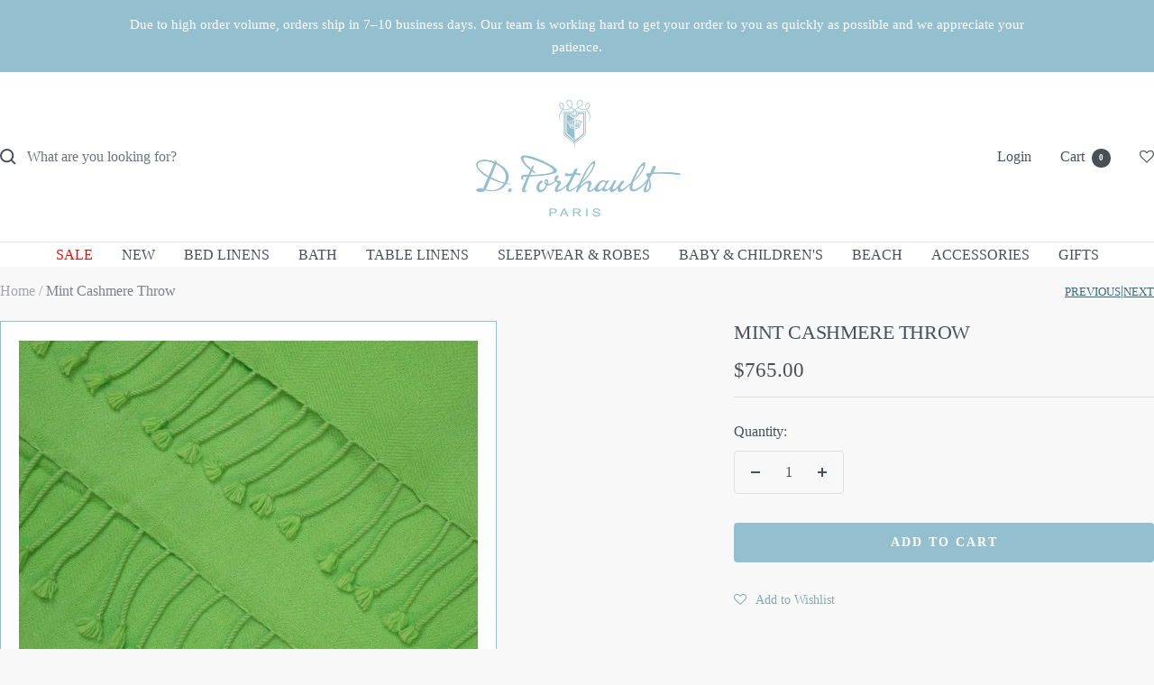

--- FILE ---
content_type: text/html; charset=utf-8
request_url: https://dporthaultparis.com/products/mint-cashmere-throw
body_size: 42380
content:
<!doctype html><html class="no-js" lang="en" dir="ltr">
  <head>
    <meta charset="utf-8">
    <meta name="viewport" content="width=device-width, initial-scale=1.0, height=device-height, minimum-scale=1.0, maximum-scale=1.0">
    <meta name="theme-color" content="#ffffff">

    <title>Mint Cashmere Throw</title><meta name="description" content="Our hand loomed, 100% cashmere throws are custom woven for D. Porthault in a two-ply twill weave with hand-tied tassels.  Size: 74&quot; x 46&quot;"><link rel="canonical" href="https://dporthaultparis.com/products/mint-cashmere-throw"><link rel="shortcut icon" href="//dporthaultparis.com/cdn/shop/files/fevicon_32x32_2aeda941-1644-4029-9488-3fb819db1b55.png?v=1692816441&width=96" type="image/png"><link rel="preconnect" href="https://cdn.shopify.com">
    <link rel="dns-prefetch" href="https://productreviews.shopifycdn.com">
    <link rel="dns-prefetch" href="https://www.google-analytics.com"><link rel="preload" as="style" href="//dporthaultparis.com/cdn/shop/t/60/assets/custom.css?v=5656784288346487371768242401">
    <link rel="preload" as="style" href="//dporthaultparis.com/cdn/shop/t/60/assets/theme.css?v=46213858036907430211768242401">
    <link rel="preload" as="script" href="//dporthaultparis.com/cdn/shop/t/60/assets/vendor.js?v=32643890569905814191768242401">
    <link rel="preload" as="script" href="//dporthaultparis.com/cdn/shop/t/60/assets/theme.js?v=95179634364779648821768286873"><link rel="preload" as="fetch" href="/products/mint-cashmere-throw.js" crossorigin>
<meta property="og:type" content="product">
  <meta property="og:title" content="Mint Cashmere Throw">
  <meta property="product:price:amount" content="765.00">
  <meta property="product:price:currency" content="USD">
  <meta property="product:availability" content="in stock"><meta property="og:image" content="http://dporthaultparis.com/cdn/shop/files/D.-Porthault-September-Store-Photos-039.png?v=1698180886&width=1024">
  <meta property="og:image:secure_url" content="https://dporthaultparis.com/cdn/shop/files/D.-Porthault-September-Store-Photos-039.png?v=1698180886&width=1024">
  <meta property="og:image:width" content="2832">
  <meta property="og:image:height" content="2832"><meta property="og:description" content="Our hand loomed, 100% cashmere throws are custom woven for D. Porthault in a two-ply twill weave with hand-tied tassels.  Size: 74&quot; x 46&quot;"><meta property="og:url" content="https://dporthaultparis.com/products/mint-cashmere-throw">
<meta property="og:site_name" content="D Porthault"><meta name="twitter:card" content="summary"><meta name="twitter:title" content="Mint Cashmere Throw">
  <meta name="twitter:description" content="Our hand loomed, 100% cashmere throws are custom woven for D. Porthault in a two-ply twill weave with hand-tied tassels. 
Size: 74&quot; x 46&quot;
"><meta name="twitter:image" content="https://dporthaultparis.com/cdn/shop/files/D.-Porthault-September-Store-Photos-039.png?v=1698180886&width=1200">
  <meta name="twitter:image:alt" content="">
    <script type="application/ld+json">{"@context":"http:\/\/schema.org\/","@id":"\/products\/mint-cashmere-throw#product","@type":"Product","brand":{"@type":"Brand","name":"Arihant Cashmere"},"category":"Blankets","description":"Our hand loomed, 100% cashmere throws are custom woven for D. Porthault in a two-ply twill weave with hand-tied tassels. \nSize: 74\" x 46\"\n","image":"https:\/\/dporthaultparis.com\/cdn\/shop\/files\/D.-Porthault-September-Store-Photos-039.png?v=1698180886\u0026width=1920","mpn":"022288","name":"Mint Cashmere Throw","offers":{"@id":"\/products\/mint-cashmere-throw?variant=44383646154916#offer","@type":"Offer","availability":"http:\/\/schema.org\/InStock","price":"765.00","priceCurrency":"USD","url":"https:\/\/dporthaultparis.com\/products\/mint-cashmere-throw?variant=44383646154916"},"sku":"22288","url":"https:\/\/dporthaultparis.com\/products\/mint-cashmere-throw"}</script><script type="application/ld+json">
  {
    "@context": "https://schema.org",
    "@type": "BreadcrumbList",
    "itemListElement": [{
        "@type": "ListItem",
        "position": 1,
        "name": "Home",
        "item": "https://dporthaultparis.com"
      },{
            "@type": "ListItem",
            "position": 2,
            "name": "Mint Cashmere Throw",
            "item": "https://dporthaultparis.com/products/mint-cashmere-throw"
          }]
  }
</script>
    <style>
  /* Typography (heading) */
  

/* Typography (body) */
  



:root {--heading-color: 74, 79, 86;
    --text-color: 74, 79, 86;
    --background: 248, 248, 248;
    --secondary-background: 245, 245, 245;
    --border-color: 222, 223, 224;
    --border-color-darker: 178, 180, 183;
    --success-color: 46, 158, 123;
    --success-background: 208, 230, 223;
    --error-color: 222, 42, 42;
    --error-background: 246, 234, 234;
    --primary-button-background: 116, 161, 164;
    --primary-button-text-color: 255, 255, 255;
    --secondary-button-background: 161, 161, 161;
    --secondary-button-text-color: 255, 255, 255;
    --product-star-rating: 246, 164, 41;
    --product-on-sale-accent: 255, 0, 0;
    --product-sold-out-accent: 161, 161, 161;
    --product-custom-label-background: 148, 191, 207;
    --product-custom-label-text-color: 255, 255, 255;
    --product-custom-label-2-background: 116, 161, 164;
    --product-custom-label-2-text-color: 255, 255, 255;
    --product-low-stock-text-color: 255, 0, 0;
    --product-in-stock-text-color: 46, 158, 123;
    --loading-bar-background: 74, 79, 86;

    /* We duplicate some "base" colors as root colors, which is useful to use on drawer elements or popover without. Those should not be overridden to avoid issues */
    --root-heading-color: 74, 79, 86;
    --root-text-color: 74, 79, 86;
    --root-background: 248, 248, 248;
    --root-border-color: 222, 223, 224;
    --root-primary-button-background: 116, 161, 164;
    --root-primary-button-text-color: 255, 255, 255;

    --base-font-size: 16px;
    --heading-font-family: Garamond, Baskerville, Caslon, serif;
    --heading-font-weight: 400;
    --heading-font-style: normal;
    --heading-text-transform: uppercase;
    --text-font-family: Garamond, Baskerville, Caslon, serif;
    --text-font-weight: 400;
    --text-font-style: normal;
    --text-font-bold-weight: 700;

    /* Typography (font size) */
    --heading-xxsmall-font-size: 10px;
    --heading-xsmall-font-size: 10px;
    --heading-small-font-size: 11px;
    --heading-large-font-size: 32px;
    --heading-h1-font-size: 32px;
    --heading-h2-font-size: 28px;
    --heading-h3-font-size: 26px;
    --heading-h4-font-size: 22px;
    --heading-h5-font-size: 18px;
    --heading-h6-font-size: 16px;

    /* Control the look and feel of the theme by changing radius of various elements */
    --button-border-radius: 4px;
    --block-border-radius: 0px;
    --block-border-radius-reduced: 0px;
    --color-swatch-border-radius: 100%;

    /* Button size */
    --button-height: 40px;
    --button-small-height: 40px;

    /* Form related */
    --form-input-field-height: 48px;
    --form-input-gap: 16px;
    --form-submit-margin: 24px;

    /* Product listing related variables */
    --product-list-block-spacing: 32px;

    /* Video related */
    --play-button-background: 248, 248, 248;
    --play-button-arrow: 74, 79, 86;

    /* RTL support */
    --transform-logical-flip: 1;
    --transform-origin-start: left;
    --transform-origin-end: right;

    /* Other */
    --zoom-cursor-svg-url: url(//dporthaultparis.com/cdn/shop/t/60/assets/zoom-cursor.svg?v=77490552316080842981768242401);
    --arrow-right-svg-url: url(//dporthaultparis.com/cdn/shop/t/60/assets/arrow-right.svg?v=3171452351288717511768242401);
    --arrow-left-svg-url: url(//dporthaultparis.com/cdn/shop/t/60/assets/arrow-left.svg?v=33647969460878317181768242401);

    /* Some useful variables that we can reuse in our CSS. Some explanation are needed for some of them:
       - container-max-width-minus-gutters: represents the container max width without the edge gutters
       - container-outer-width: considering the screen width, represent all the space outside the container
       - container-outer-margin: same as container-outer-width but get set to 0 inside a container
       - container-inner-width: the effective space inside the container (minus gutters)
       - grid-column-width: represents the width of a single column of the grid
       - vertical-breather: this is a variable that defines the global "spacing" between sections, and inside the section
                            to create some "breath" and minimum spacing
     */
    --container-max-width: 1600px;
    --container-gutter: 30px;
    --container-max-width-minus-gutters: calc(var(--container-max-width) - (var(--container-gutter)) * 2);
    --container-outer-width: max(calc((100vw - var(--container-max-width-minus-gutters)) / 2), var(--container-gutter));
    --container-outer-margin: var(--container-outer-width);
    --container-inner-width: calc(100vw - var(--container-outer-width) * 2);

    --grid-column-count: 10;
    --grid-gap: 24px;
    --grid-column-width: calc((100vw - var(--container-outer-width) * 2 - var(--grid-gap) * (var(--grid-column-count) - 1)) / var(--grid-column-count));

    --vertical-breather: 48px;
    --vertical-breather-tight: 48px;

    /* Shopify related variables */
    --payment-terms-background-color: #f8f8f8;
  }

  @media screen and (min-width: 741px) {
    :root {
      --container-gutter: 40px;
      --grid-column-count: 20;
      --vertical-breather: 64px;
      --vertical-breather-tight: 64px;

      /* Typography (font size) */
      --heading-xsmall-font-size: 11px;
      --heading-small-font-size: 12px;
      --heading-large-font-size: 48px;
      --heading-h1-font-size: 48px;
      --heading-h2-font-size: 36px;
      --heading-h3-font-size: 30px;
      --heading-h4-font-size: 22px;
      --heading-h5-font-size: 18px;
      --heading-h6-font-size: 16px;

      /* Form related */
      --form-input-field-height: 52px;
      --form-submit-margin: 32px;

      /* Button size */
      --button-height: 44px;
      --button-small-height: 44px;
    }
  }

  @media screen and (min-width: 1200px) {
    :root {
      --vertical-breather: 80px;
      --vertical-breather-tight: 64px;
      --product-list-block-spacing: 48px;

      /* Typography */
      --heading-large-font-size: 58px;
      --heading-h1-font-size: 50px;
      --heading-h2-font-size: 44px;
      --heading-h3-font-size: 32px;
      --heading-h4-font-size: 26px;
      --heading-h5-font-size: 22px;
      --heading-h6-font-size: 16px;
    }
  }

  @media screen and (min-width: 1600px) {
    :root {
      --vertical-breather: 90px;
      --vertical-breather-tight: 64px;
    }
  }
</style>
    <script>
  // This allows to expose several variables to the global scope, to be used in scripts
  window.themeVariables = {
    settings: {
      direction: "ltr",
      pageType: "product",
      cartCount: 0,
      moneyFormat: "${{amount}}",
      moneyWithCurrencyFormat: "${{amount}} USD",
      showVendor: false,
      discountMode: "text",
      currencyCodeEnabled: false,
      cartType: "page",
      cartCurrency: "USD",
      mobileZoomFactor: 2.5
    },

    routes: {
      host: "dporthaultparis.com",
      rootUrl: "\/",
      rootUrlWithoutSlash: '',
      cartUrl: "\/cart",
      cartAddUrl: "\/cart\/add",
      cartChangeUrl: "\/cart\/change",
      searchUrl: "\/search",
      predictiveSearchUrl: "\/search\/suggest",
      productRecommendationsUrl: "\/recommendations\/products"
    },

    strings: {
      accessibilityDelete: "Delete",
      accessibilityClose: "Close",
      collectionSoldOut: "Sold out",
      collectionDiscount: "@savings@ Off",
      productSalePrice: "Sale price",
      productRegularPrice: "Regular price",
      productFormUnavailable: "Unavailable",
      productFormSoldOut: "Sold out",
      productFormPreOrder: "Pre-order",
      productFormAddToCart: "Add to cart",
      searchNoResults: "No results could be found.",
      searchNewSearch: "New search",
      searchProducts: "Products",
      searchArticles: "Journal",
      searchPages: "Pages",
      searchCollections: "Collections",
      cartViewCart: "View cart",
      cartItemAdded: "Item added to your cart!",
      cartItemAddedShort: "Added to your cart!",
      cartAddOrderNote: "Add order note",
      cartEditOrderNote: "Edit order note",
      shippingEstimatorNoResults: "Sorry, we do not ship to your address.",
      shippingEstimatorOneResult: "There is one shipping rate for your address:",
      shippingEstimatorMultipleResults: "There are several shipping rates for your address:",
      shippingEstimatorError: "One or more error occurred while retrieving shipping rates:"
    },

    libs: {
      flickity: "\/\/dporthaultparis.com\/cdn\/shop\/t\/60\/assets\/flickity.js?v=176646718982628074891768242401",
      photoswipe: "\/\/dporthaultparis.com\/cdn\/shop\/t\/60\/assets\/photoswipe.js?v=132268647426145925301768242401",
      qrCode: "\/\/dporthaultparis.com\/cdn\/shopifycloud\/storefront\/assets\/themes_support\/vendor\/qrcode-3f2b403b.js"
    },

    breakpoints: {
      phone: 'screen and (max-width: 740px)',
      tablet: 'screen and (min-width: 741px) and (max-width: 999px)',
      tabletAndUp: 'screen and (min-width: 741px)',
      pocket: 'screen and (max-width: 999px)',
      lap: 'screen and (min-width: 1000px) and (max-width: 1199px)',
      lapAndUp: 'screen and (min-width: 1000px)',
      desktop: 'screen and (min-width: 1200px)',
      wide: 'screen and (min-width: 1400px)'
    }
  };

  window.addEventListener('pageshow', async () => {
    const cartContent = await (await fetch(`${window.themeVariables.routes.cartUrl}.js`, {cache: 'reload'})).json();
    document.documentElement.dispatchEvent(new CustomEvent('cart:refresh', {detail: {cart: cartContent}}));
  });

  if ('noModule' in HTMLScriptElement.prototype) {
    // Old browsers (like IE) that does not support module will be considered as if not executing JS at all
    document.documentElement.className = document.documentElement.className.replace('no-js', 'js');

    requestAnimationFrame(() => {
      const viewportHeight = (window.visualViewport ? window.visualViewport.height : document.documentElement.clientHeight);
      document.documentElement.style.setProperty('--window-height',viewportHeight + 'px');
    });
  }// We save the product ID in local storage to be eventually used for recently viewed section
    try {
      const items = JSON.parse(localStorage.getItem('theme:recently-viewed-products') || '[]');

      // We check if the current product already exists, and if it does not, we add it at the start
      if (!items.includes(8186032816292)) {
        items.unshift(8186032816292);
      }

      localStorage.setItem('theme:recently-viewed-products', JSON.stringify(items.slice(0, 20)));
    } catch (e) {
      // Safari in private mode does not allow setting item, we silently fail
    }</script>

    <link rel="stylesheet" href="//dporthaultparis.com/cdn/shop/t/60/assets/theme.css?v=46213858036907430211768242401">
    <link rel="stylesheet" href="//dporthaultparis.com/cdn/shop/t/60/assets/custom.css?v=5656784288346487371768242401">

    <script src="//dporthaultparis.com/cdn/shop/t/60/assets/vendor.js?v=32643890569905814191768242401" defer></script>
    <script src="//dporthaultparis.com/cdn/shop/t/60/assets/theme.js?v=95179634364779648821768286873" defer></script>
    <script src="//dporthaultparis.com/cdn/shop/t/60/assets/custom.js?v=82052219602518433791768242401" defer></script>

    <script>window.performance && window.performance.mark && window.performance.mark('shopify.content_for_header.start');</script><meta name="google-site-verification" content="7ND5D5YrjALTmEhXQghCf9dYRyuqa7kyGfPpacyParE">
<meta id="shopify-digital-wallet" name="shopify-digital-wallet" content="/1229357100/digital_wallets/dialog">
<meta name="shopify-checkout-api-token" content="dcb7e7b6cc40b48006a31c839923e800">
<link rel="alternate" hreflang="x-default" href="https://dporthaultparis.com/products/mint-cashmere-throw">
<link rel="alternate" hreflang="en-CN" href="https://dporthaultparis.com/en-cn/products/mint-cashmere-throw">
<link rel="alternate" hreflang="zh-Hans-CN" href="https://dporthaultparis.com/zh-cn/products/mint-cashmere-throw">
<link rel="alternate" hreflang="en-MO" href="https://dporthaultparis.com/en-mo/products/mint-cashmere-throw">
<link rel="alternate" hreflang="zh-Hans-MO" href="https://dporthaultparis.com/zh-mo/products/mint-cashmere-throw">
<link rel="alternate" hreflang="en-TW" href="https://dporthaultparis.com/en-tw/products/mint-cashmere-throw">
<link rel="alternate" hreflang="zh-Hans-TW" href="https://dporthaultparis.com/zh-tw/products/mint-cashmere-throw">
<link rel="alternate" hreflang="en-HK" href="https://dporthaultparis.com/en-hk/products/mint-cashmere-throw">
<link rel="alternate" hreflang="zh-Hans-HK" href="https://dporthaultparis.com/zh-hk/products/mint-cashmere-throw">
<link rel="alternate" hreflang="en-US" href="https://dporthaultparis.com/products/mint-cashmere-throw">
<link rel="alternate" type="application/json+oembed" href="https://dporthaultparis.com/products/mint-cashmere-throw.oembed">
<script async="async" src="/checkouts/internal/preloads.js?locale=en-US"></script>
<link rel="preconnect" href="https://shop.app" crossorigin="anonymous">
<script async="async" src="https://shop.app/checkouts/internal/preloads.js?locale=en-US&shop_id=1229357100" crossorigin="anonymous"></script>
<script id="apple-pay-shop-capabilities" type="application/json">{"shopId":1229357100,"countryCode":"US","currencyCode":"USD","merchantCapabilities":["supports3DS"],"merchantId":"gid:\/\/shopify\/Shop\/1229357100","merchantName":"D Porthault","requiredBillingContactFields":["postalAddress","email","phone"],"requiredShippingContactFields":["postalAddress","email","phone"],"shippingType":"shipping","supportedNetworks":["visa","masterCard","amex","discover","elo","jcb"],"total":{"type":"pending","label":"D Porthault","amount":"1.00"},"shopifyPaymentsEnabled":true,"supportsSubscriptions":true}</script>
<script id="shopify-features" type="application/json">{"accessToken":"dcb7e7b6cc40b48006a31c839923e800","betas":["rich-media-storefront-analytics"],"domain":"dporthaultparis.com","predictiveSearch":true,"shopId":1229357100,"locale":"en"}</script>
<script>var Shopify = Shopify || {};
Shopify.shop = "d-porthault.myshopify.com";
Shopify.locale = "en";
Shopify.currency = {"active":"USD","rate":"1.0"};
Shopify.country = "US";
Shopify.theme = {"name":"01\/12 d-porthault - Sale theme copy","id":183468720495,"schema_name":"Focal","schema_version":"12.6.1","theme_store_id":null,"role":"main"};
Shopify.theme.handle = "null";
Shopify.theme.style = {"id":null,"handle":null};
Shopify.cdnHost = "dporthaultparis.com/cdn";
Shopify.routes = Shopify.routes || {};
Shopify.routes.root = "/";</script>
<script type="module">!function(o){(o.Shopify=o.Shopify||{}).modules=!0}(window);</script>
<script>!function(o){function n(){var o=[];function n(){o.push(Array.prototype.slice.apply(arguments))}return n.q=o,n}var t=o.Shopify=o.Shopify||{};t.loadFeatures=n(),t.autoloadFeatures=n()}(window);</script>
<script>
  window.ShopifyPay = window.ShopifyPay || {};
  window.ShopifyPay.apiHost = "shop.app\/pay";
  window.ShopifyPay.redirectState = null;
</script>
<script id="shop-js-analytics" type="application/json">{"pageType":"product"}</script>
<script defer="defer" async type="module" src="//dporthaultparis.com/cdn/shopifycloud/shop-js/modules/v2/client.init-shop-cart-sync_IZsNAliE.en.esm.js"></script>
<script defer="defer" async type="module" src="//dporthaultparis.com/cdn/shopifycloud/shop-js/modules/v2/chunk.common_0OUaOowp.esm.js"></script>
<script type="module">
  await import("//dporthaultparis.com/cdn/shopifycloud/shop-js/modules/v2/client.init-shop-cart-sync_IZsNAliE.en.esm.js");
await import("//dporthaultparis.com/cdn/shopifycloud/shop-js/modules/v2/chunk.common_0OUaOowp.esm.js");

  window.Shopify.SignInWithShop?.initShopCartSync?.({"fedCMEnabled":true,"windoidEnabled":true});

</script>
<script>
  window.Shopify = window.Shopify || {};
  if (!window.Shopify.featureAssets) window.Shopify.featureAssets = {};
  window.Shopify.featureAssets['shop-js'] = {"shop-cart-sync":["modules/v2/client.shop-cart-sync_DLOhI_0X.en.esm.js","modules/v2/chunk.common_0OUaOowp.esm.js"],"init-fed-cm":["modules/v2/client.init-fed-cm_C6YtU0w6.en.esm.js","modules/v2/chunk.common_0OUaOowp.esm.js"],"shop-button":["modules/v2/client.shop-button_BCMx7GTG.en.esm.js","modules/v2/chunk.common_0OUaOowp.esm.js"],"shop-cash-offers":["modules/v2/client.shop-cash-offers_BT26qb5j.en.esm.js","modules/v2/chunk.common_0OUaOowp.esm.js","modules/v2/chunk.modal_CGo_dVj3.esm.js"],"init-windoid":["modules/v2/client.init-windoid_B9PkRMql.en.esm.js","modules/v2/chunk.common_0OUaOowp.esm.js"],"init-shop-email-lookup-coordinator":["modules/v2/client.init-shop-email-lookup-coordinator_DZkqjsbU.en.esm.js","modules/v2/chunk.common_0OUaOowp.esm.js"],"shop-toast-manager":["modules/v2/client.shop-toast-manager_Di2EnuM7.en.esm.js","modules/v2/chunk.common_0OUaOowp.esm.js"],"shop-login-button":["modules/v2/client.shop-login-button_BtqW_SIO.en.esm.js","modules/v2/chunk.common_0OUaOowp.esm.js","modules/v2/chunk.modal_CGo_dVj3.esm.js"],"avatar":["modules/v2/client.avatar_BTnouDA3.en.esm.js"],"pay-button":["modules/v2/client.pay-button_CWa-C9R1.en.esm.js","modules/v2/chunk.common_0OUaOowp.esm.js"],"init-shop-cart-sync":["modules/v2/client.init-shop-cart-sync_IZsNAliE.en.esm.js","modules/v2/chunk.common_0OUaOowp.esm.js"],"init-customer-accounts":["modules/v2/client.init-customer-accounts_DenGwJTU.en.esm.js","modules/v2/client.shop-login-button_BtqW_SIO.en.esm.js","modules/v2/chunk.common_0OUaOowp.esm.js","modules/v2/chunk.modal_CGo_dVj3.esm.js"],"init-shop-for-new-customer-accounts":["modules/v2/client.init-shop-for-new-customer-accounts_JdHXxpS9.en.esm.js","modules/v2/client.shop-login-button_BtqW_SIO.en.esm.js","modules/v2/chunk.common_0OUaOowp.esm.js","modules/v2/chunk.modal_CGo_dVj3.esm.js"],"init-customer-accounts-sign-up":["modules/v2/client.init-customer-accounts-sign-up_D6__K_p8.en.esm.js","modules/v2/client.shop-login-button_BtqW_SIO.en.esm.js","modules/v2/chunk.common_0OUaOowp.esm.js","modules/v2/chunk.modal_CGo_dVj3.esm.js"],"checkout-modal":["modules/v2/client.checkout-modal_C_ZQDY6s.en.esm.js","modules/v2/chunk.common_0OUaOowp.esm.js","modules/v2/chunk.modal_CGo_dVj3.esm.js"],"shop-follow-button":["modules/v2/client.shop-follow-button_XetIsj8l.en.esm.js","modules/v2/chunk.common_0OUaOowp.esm.js","modules/v2/chunk.modal_CGo_dVj3.esm.js"],"lead-capture":["modules/v2/client.lead-capture_DvA72MRN.en.esm.js","modules/v2/chunk.common_0OUaOowp.esm.js","modules/v2/chunk.modal_CGo_dVj3.esm.js"],"shop-login":["modules/v2/client.shop-login_ClXNxyh6.en.esm.js","modules/v2/chunk.common_0OUaOowp.esm.js","modules/v2/chunk.modal_CGo_dVj3.esm.js"],"payment-terms":["modules/v2/client.payment-terms_CNlwjfZz.en.esm.js","modules/v2/chunk.common_0OUaOowp.esm.js","modules/v2/chunk.modal_CGo_dVj3.esm.js"]};
</script>
<script>(function() {
  var isLoaded = false;
  function asyncLoad() {
    if (isLoaded) return;
    isLoaded = true;
    var urls = ["https:\/\/gift-reggie.eshopadmin.com\/static\/js\/agglomeration.js?shop=d-porthault.myshopify.com","https:\/\/cdn.seguno.com\/storefront.js?v=1.0.0\u0026id=d01505901720486496e4c1ffc1a6b99a\u0026bv=1751355230000\u0026cv=1732732727000\u0026shop=d-porthault.myshopify.com","https:\/\/str.rise-ai.com\/?shop=d-porthault.myshopify.com","https:\/\/strn.rise-ai.com\/?shop=d-porthault.myshopify.com","https:\/\/shopify.covet.pics\/covet-pics-widget-inject.js?shop=d-porthault.myshopify.com","https:\/\/assets.smartwishlist.webmarked.net\/static\/v6\/smartwishlist.js?shop=d-porthault.myshopify.com","https:\/\/d23dclunsivw3h.cloudfront.net\/redirect-app.js?shop=d-porthault.myshopify.com","https:\/\/gdprcdn.b-cdn.net\/js\/gdpr_cookie_consent.min.js?shop=d-porthault.myshopify.com"];
    for (var i = 0; i < urls.length; i++) {
      var s = document.createElement('script');
      s.type = 'text/javascript';
      s.async = true;
      s.src = urls[i];
      var x = document.getElementsByTagName('script')[0];
      x.parentNode.insertBefore(s, x);
    }
  };
  if(window.attachEvent) {
    window.attachEvent('onload', asyncLoad);
  } else {
    window.addEventListener('load', asyncLoad, false);
  }
})();</script>
<script id="__st">var __st={"a":1229357100,"offset":-18000,"reqid":"b109e9e4-13d4-4386-87c4-175023ccb771-1768390837","pageurl":"dporthaultparis.com\/products\/mint-cashmere-throw","u":"ddf21d384732","p":"product","rtyp":"product","rid":8186032816292};</script>
<script>window.ShopifyPaypalV4VisibilityTracking = true;</script>
<script id="captcha-bootstrap">!function(){'use strict';const t='contact',e='account',n='new_comment',o=[[t,t],['blogs',n],['comments',n],[t,'customer']],c=[[e,'customer_login'],[e,'guest_login'],[e,'recover_customer_password'],[e,'create_customer']],r=t=>t.map((([t,e])=>`form[action*='/${t}']:not([data-nocaptcha='true']) input[name='form_type'][value='${e}']`)).join(','),a=t=>()=>t?[...document.querySelectorAll(t)].map((t=>t.form)):[];function s(){const t=[...o],e=r(t);return a(e)}const i='password',u='form_key',d=['recaptcha-v3-token','g-recaptcha-response','h-captcha-response',i],f=()=>{try{return window.sessionStorage}catch{return}},m='__shopify_v',_=t=>t.elements[u];function p(t,e,n=!1){try{const o=window.sessionStorage,c=JSON.parse(o.getItem(e)),{data:r}=function(t){const{data:e,action:n}=t;return t[m]||n?{data:e,action:n}:{data:t,action:n}}(c);for(const[e,n]of Object.entries(r))t.elements[e]&&(t.elements[e].value=n);n&&o.removeItem(e)}catch(o){console.error('form repopulation failed',{error:o})}}const l='form_type',E='cptcha';function T(t){t.dataset[E]=!0}const w=window,h=w.document,L='Shopify',v='ce_forms',y='captcha';let A=!1;((t,e)=>{const n=(g='f06e6c50-85a8-45c8-87d0-21a2b65856fe',I='https://cdn.shopify.com/shopifycloud/storefront-forms-hcaptcha/ce_storefront_forms_captcha_hcaptcha.v1.5.2.iife.js',D={infoText:'Protected by hCaptcha',privacyText:'Privacy',termsText:'Terms'},(t,e,n)=>{const o=w[L][v],c=o.bindForm;if(c)return c(t,g,e,D).then(n);var r;o.q.push([[t,g,e,D],n]),r=I,A||(h.body.append(Object.assign(h.createElement('script'),{id:'captcha-provider',async:!0,src:r})),A=!0)});var g,I,D;w[L]=w[L]||{},w[L][v]=w[L][v]||{},w[L][v].q=[],w[L][y]=w[L][y]||{},w[L][y].protect=function(t,e){n(t,void 0,e),T(t)},Object.freeze(w[L][y]),function(t,e,n,w,h,L){const[v,y,A,g]=function(t,e,n){const i=e?o:[],u=t?c:[],d=[...i,...u],f=r(d),m=r(i),_=r(d.filter((([t,e])=>n.includes(e))));return[a(f),a(m),a(_),s()]}(w,h,L),I=t=>{const e=t.target;return e instanceof HTMLFormElement?e:e&&e.form},D=t=>v().includes(t);t.addEventListener('submit',(t=>{const e=I(t);if(!e)return;const n=D(e)&&!e.dataset.hcaptchaBound&&!e.dataset.recaptchaBound,o=_(e),c=g().includes(e)&&(!o||!o.value);(n||c)&&t.preventDefault(),c&&!n&&(function(t){try{if(!f())return;!function(t){const e=f();if(!e)return;const n=_(t);if(!n)return;const o=n.value;o&&e.removeItem(o)}(t);const e=Array.from(Array(32),(()=>Math.random().toString(36)[2])).join('');!function(t,e){_(t)||t.append(Object.assign(document.createElement('input'),{type:'hidden',name:u})),t.elements[u].value=e}(t,e),function(t,e){const n=f();if(!n)return;const o=[...t.querySelectorAll(`input[type='${i}']`)].map((({name:t})=>t)),c=[...d,...o],r={};for(const[a,s]of new FormData(t).entries())c.includes(a)||(r[a]=s);n.setItem(e,JSON.stringify({[m]:1,action:t.action,data:r}))}(t,e)}catch(e){console.error('failed to persist form',e)}}(e),e.submit())}));const S=(t,e)=>{t&&!t.dataset[E]&&(n(t,e.some((e=>e===t))),T(t))};for(const o of['focusin','change'])t.addEventListener(o,(t=>{const e=I(t);D(e)&&S(e,y())}));const B=e.get('form_key'),M=e.get(l),P=B&&M;t.addEventListener('DOMContentLoaded',(()=>{const t=y();if(P)for(const e of t)e.elements[l].value===M&&p(e,B);[...new Set([...A(),...v().filter((t=>'true'===t.dataset.shopifyCaptcha))])].forEach((e=>S(e,t)))}))}(h,new URLSearchParams(w.location.search),n,t,e,['guest_login'])})(!0,!0)}();</script>
<script integrity="sha256-4kQ18oKyAcykRKYeNunJcIwy7WH5gtpwJnB7kiuLZ1E=" data-source-attribution="shopify.loadfeatures" defer="defer" src="//dporthaultparis.com/cdn/shopifycloud/storefront/assets/storefront/load_feature-a0a9edcb.js" crossorigin="anonymous"></script>
<script crossorigin="anonymous" defer="defer" src="//dporthaultparis.com/cdn/shopifycloud/storefront/assets/shopify_pay/storefront-65b4c6d7.js?v=20250812"></script>
<script data-source-attribution="shopify.dynamic_checkout.dynamic.init">var Shopify=Shopify||{};Shopify.PaymentButton=Shopify.PaymentButton||{isStorefrontPortableWallets:!0,init:function(){window.Shopify.PaymentButton.init=function(){};var t=document.createElement("script");t.src="https://dporthaultparis.com/cdn/shopifycloud/portable-wallets/latest/portable-wallets.en.js",t.type="module",document.head.appendChild(t)}};
</script>
<script data-source-attribution="shopify.dynamic_checkout.buyer_consent">
  function portableWalletsHideBuyerConsent(e){var t=document.getElementById("shopify-buyer-consent"),n=document.getElementById("shopify-subscription-policy-button");t&&n&&(t.classList.add("hidden"),t.setAttribute("aria-hidden","true"),n.removeEventListener("click",e))}function portableWalletsShowBuyerConsent(e){var t=document.getElementById("shopify-buyer-consent"),n=document.getElementById("shopify-subscription-policy-button");t&&n&&(t.classList.remove("hidden"),t.removeAttribute("aria-hidden"),n.addEventListener("click",e))}window.Shopify?.PaymentButton&&(window.Shopify.PaymentButton.hideBuyerConsent=portableWalletsHideBuyerConsent,window.Shopify.PaymentButton.showBuyerConsent=portableWalletsShowBuyerConsent);
</script>
<script data-source-attribution="shopify.dynamic_checkout.cart.bootstrap">document.addEventListener("DOMContentLoaded",(function(){function t(){return document.querySelector("shopify-accelerated-checkout-cart, shopify-accelerated-checkout")}if(t())Shopify.PaymentButton.init();else{new MutationObserver((function(e,n){t()&&(Shopify.PaymentButton.init(),n.disconnect())})).observe(document.body,{childList:!0,subtree:!0})}}));
</script>
<link id="shopify-accelerated-checkout-styles" rel="stylesheet" media="screen" href="https://dporthaultparis.com/cdn/shopifycloud/portable-wallets/latest/accelerated-checkout-backwards-compat.css" crossorigin="anonymous">
<style id="shopify-accelerated-checkout-cart">
        #shopify-buyer-consent {
  margin-top: 1em;
  display: inline-block;
  width: 100%;
}

#shopify-buyer-consent.hidden {
  display: none;
}

#shopify-subscription-policy-button {
  background: none;
  border: none;
  padding: 0;
  text-decoration: underline;
  font-size: inherit;
  cursor: pointer;
}

#shopify-subscription-policy-button::before {
  box-shadow: none;
}

      </style>

<script>window.performance && window.performance.mark && window.performance.mark('shopify.content_for_header.end');</script>
  <!-- BEGIN app block: shopify://apps/geo-pro-geolocation/blocks/geopro/16fc5313-7aee-4e90-ac95-f50fc7c8b657 --><!-- This snippet is used to load Geo:Pro data on the storefront -->
<meta class='geo-ip' content='[base64]/PFwvc3Ryb25nPiA8YnI+PGJyPjxhIGhyZWY9XCJodHRwczpcL1wvZHBvcnRoYXVsdHBhcmlzLmNvbVwvcGFnZXNcL2NvbnRhY3RcIj5RdWVzdGlvbnM/[base64]'>
<!-- This snippet initializes the plugin -->
<script async>
  try {
    const loadGeoPro=()=>{let e=e=>{if(!e||e.isCrawler||"success"!==e.message){window.geopro_cancel="1";return}let o=e.isAdmin?"el-geoip-location-admin":"el-geoip-location",s=Date.now()+864e5;localStorage.setItem(o,JSON.stringify({value:e.data,expires:s})),e.isAdmin&&localStorage.setItem("el-geoip-admin",JSON.stringify({value:"1",expires:s}))},o=new XMLHttpRequest;o.open("GET","https://geo.geoproapp.com?x-api-key=91e359ab7-2b63-539e-1de2-c4bf731367a7",!0),o.responseType="json",o.onload=()=>e(200===o.status?o.response:null),o.send()},load=!["el-geoip-location-admin","el-geoip-location"].some(e=>{try{let o=JSON.parse(localStorage.getItem(e));return o&&o.expires>Date.now()}catch(s){return!1}});load&&loadGeoPro();
  } catch(e) {
    console.warn('Geo:Pro error', e);
    window.geopro_cancel = '1';
  }
</script>
<script src="https://cdn.shopify.com/extensions/019b746b-26da-7a64-a671-397924f34f11/easylocation-195/assets/easylocation-storefront.min.js" type="text/javascript" async></script>


<!-- END app block --><!-- BEGIN app block: shopify://apps/consentmo-gdpr/blocks/gdpr_cookie_consent/4fbe573f-a377-4fea-9801-3ee0858cae41 -->


<!-- END app block --><!-- BEGIN app block: shopify://apps/klaviyo-email-marketing-sms/blocks/klaviyo-onsite-embed/2632fe16-c075-4321-a88b-50b567f42507 -->












  <script async src="https://static.klaviyo.com/onsite/js/UaZEkY/klaviyo.js?company_id=UaZEkY"></script>
  <script>!function(){if(!window.klaviyo){window._klOnsite=window._klOnsite||[];try{window.klaviyo=new Proxy({},{get:function(n,i){return"push"===i?function(){var n;(n=window._klOnsite).push.apply(n,arguments)}:function(){for(var n=arguments.length,o=new Array(n),w=0;w<n;w++)o[w]=arguments[w];var t="function"==typeof o[o.length-1]?o.pop():void 0,e=new Promise((function(n){window._klOnsite.push([i].concat(o,[function(i){t&&t(i),n(i)}]))}));return e}}})}catch(n){window.klaviyo=window.klaviyo||[],window.klaviyo.push=function(){var n;(n=window._klOnsite).push.apply(n,arguments)}}}}();</script>

  
    <script id="viewed_product">
      if (item == null) {
        var _learnq = _learnq || [];

        var MetafieldReviews = null
        var MetafieldYotpoRating = null
        var MetafieldYotpoCount = null
        var MetafieldLooxRating = null
        var MetafieldLooxCount = null
        var okendoProduct = null
        var okendoProductReviewCount = null
        var okendoProductReviewAverageValue = null
        try {
          // The following fields are used for Customer Hub recently viewed in order to add reviews.
          // This information is not part of __kla_viewed. Instead, it is part of __kla_viewed_reviewed_items
          MetafieldReviews = {};
          MetafieldYotpoRating = null
          MetafieldYotpoCount = null
          MetafieldLooxRating = null
          MetafieldLooxCount = null

          okendoProduct = null
          // If the okendo metafield is not legacy, it will error, which then requires the new json formatted data
          if (okendoProduct && 'error' in okendoProduct) {
            okendoProduct = null
          }
          okendoProductReviewCount = okendoProduct ? okendoProduct.reviewCount : null
          okendoProductReviewAverageValue = okendoProduct ? okendoProduct.reviewAverageValue : null
        } catch (error) {
          console.error('Error in Klaviyo onsite reviews tracking:', error);
        }

        var item = {
          Name: "Mint Cashmere Throw",
          ProductID: 8186032816292,
          Categories: ["BED LINENS","Cashmere Throws","Coverlets","Top of Bed"],
          ImageURL: "https://dporthaultparis.com/cdn/shop/files/D.-Porthault-September-Store-Photos-039_grande.png?v=1698180886",
          URL: "https://dporthaultparis.com/products/mint-cashmere-throw",
          Brand: "Arihant Cashmere",
          Price: "$765.00",
          Value: "765.00",
          CompareAtPrice: "$0.00"
        };
        _learnq.push(['track', 'Viewed Product', item]);
        _learnq.push(['trackViewedItem', {
          Title: item.Name,
          ItemId: item.ProductID,
          Categories: item.Categories,
          ImageUrl: item.ImageURL,
          Url: item.URL,
          Metadata: {
            Brand: item.Brand,
            Price: item.Price,
            Value: item.Value,
            CompareAtPrice: item.CompareAtPrice
          },
          metafields:{
            reviews: MetafieldReviews,
            yotpo:{
              rating: MetafieldYotpoRating,
              count: MetafieldYotpoCount,
            },
            loox:{
              rating: MetafieldLooxRating,
              count: MetafieldLooxCount,
            },
            okendo: {
              rating: okendoProductReviewAverageValue,
              count: okendoProductReviewCount,
            }
          }
        }]);
      }
    </script>
  




  <script>
    window.klaviyoReviewsProductDesignMode = false
  </script>



  <!-- BEGIN app snippet: customer-hub-data --><script>
  if (!window.customerHub) {
    window.customerHub = {};
  }
  window.customerHub.storefrontRoutes = {
    login: "https://dporthaultparis.com/customer_authentication/redirect?locale=en&region_country=US?return_url=%2F%23k-hub",
    register: "/account/register?return_url=%2F%23k-hub",
    logout: "/account/logout",
    profile: "/account",
    addresses: "/account/addresses",
  };
  
  window.customerHub.userId = null;
  
  window.customerHub.storeDomain = "d-porthault.myshopify.com";

  
    window.customerHub.activeProduct = {
      name: "Mint Cashmere Throw",
      category: null,
      imageUrl: "https://dporthaultparis.com/cdn/shop/files/D.-Porthault-September-Store-Photos-039_grande.png?v=1698180886",
      id: "8186032816292",
      link: "https://dporthaultparis.com/products/mint-cashmere-throw",
      variants: [
        
          {
            id: "44383646154916",
            
            imageUrl: null,
            
            price: "76500",
            currency: "USD",
            availableForSale: true,
            title: "Default Title",
          },
        
      ],
    };
    window.customerHub.activeProduct.variants.forEach((variant) => {
        
        variant.price = `${variant.price.slice(0, -2)}.${variant.price.slice(-2)}`;
    });
  

  
    window.customerHub.storeLocale = {
        currentLanguage: 'en',
        currentCountry: 'US',
        availableLanguages: [
          
            {
              iso_code: 'en',
              endonym_name: 'English'
            }
          
        ],
        availableCountries: [
          
            {
              iso_code: 'CN',
              name: 'China',
              currency_code: 'CNY'
            },
          
            {
              iso_code: 'HK',
              name: 'Hong Kong SAR',
              currency_code: 'HKD'
            },
          
            {
              iso_code: 'JP',
              name: 'Japan',
              currency_code: 'JPY'
            },
          
            {
              iso_code: 'MO',
              name: 'Macao SAR',
              currency_code: 'MOP'
            },
          
            {
              iso_code: 'TW',
              name: 'Taiwan',
              currency_code: 'TWD'
            },
          
            {
              iso_code: 'US',
              name: 'United States',
              currency_code: 'USD'
            }
          
        ]
    };
  
</script>
<!-- END app snippet -->





<!-- END app block --><!-- BEGIN app block: shopify://apps/sc-easy-redirects/blocks/app/be3f8dbd-5d43-46b4-ba43-2d65046054c2 -->
    <!-- common for all pages -->
    
    
        <script src="https://cdn.shopify.com/extensions/264f3360-3201-4ab7-9087-2c63466c86a3/sc-easy-redirects-5/assets/esc-redirect-app-live-feature.js" async></script>
    




<!-- END app block --><script src="https://cdn.shopify.com/extensions/019bbbfe-aeb4-7cab-8b10-dff0522d62c5/consentmo-gdpr-567/assets/consentmo_cookie_consent.js" type="text/javascript" defer="defer"></script>
<link href="https://monorail-edge.shopifysvc.com" rel="dns-prefetch">
<script>(function(){if ("sendBeacon" in navigator && "performance" in window) {try {var session_token_from_headers = performance.getEntriesByType('navigation')[0].serverTiming.find(x => x.name == '_s').description;} catch {var session_token_from_headers = undefined;}var session_cookie_matches = document.cookie.match(/_shopify_s=([^;]*)/);var session_token_from_cookie = session_cookie_matches && session_cookie_matches.length === 2 ? session_cookie_matches[1] : "";var session_token = session_token_from_headers || session_token_from_cookie || "";function handle_abandonment_event(e) {var entries = performance.getEntries().filter(function(entry) {return /monorail-edge.shopifysvc.com/.test(entry.name);});if (!window.abandonment_tracked && entries.length === 0) {window.abandonment_tracked = true;var currentMs = Date.now();var navigation_start = performance.timing.navigationStart;var payload = {shop_id: 1229357100,url: window.location.href,navigation_start,duration: currentMs - navigation_start,session_token,page_type: "product"};window.navigator.sendBeacon("https://monorail-edge.shopifysvc.com/v1/produce", JSON.stringify({schema_id: "online_store_buyer_site_abandonment/1.1",payload: payload,metadata: {event_created_at_ms: currentMs,event_sent_at_ms: currentMs}}));}}window.addEventListener('pagehide', handle_abandonment_event);}}());</script>
<script id="web-pixels-manager-setup">(function e(e,d,r,n,o){if(void 0===o&&(o={}),!Boolean(null===(a=null===(i=window.Shopify)||void 0===i?void 0:i.analytics)||void 0===a?void 0:a.replayQueue)){var i,a;window.Shopify=window.Shopify||{};var t=window.Shopify;t.analytics=t.analytics||{};var s=t.analytics;s.replayQueue=[],s.publish=function(e,d,r){return s.replayQueue.push([e,d,r]),!0};try{self.performance.mark("wpm:start")}catch(e){}var l=function(){var e={modern:/Edge?\/(1{2}[4-9]|1[2-9]\d|[2-9]\d{2}|\d{4,})\.\d+(\.\d+|)|Firefox\/(1{2}[4-9]|1[2-9]\d|[2-9]\d{2}|\d{4,})\.\d+(\.\d+|)|Chrom(ium|e)\/(9{2}|\d{3,})\.\d+(\.\d+|)|(Maci|X1{2}).+ Version\/(15\.\d+|(1[6-9]|[2-9]\d|\d{3,})\.\d+)([,.]\d+|)( \(\w+\)|)( Mobile\/\w+|) Safari\/|Chrome.+OPR\/(9{2}|\d{3,})\.\d+\.\d+|(CPU[ +]OS|iPhone[ +]OS|CPU[ +]iPhone|CPU IPhone OS|CPU iPad OS)[ +]+(15[._]\d+|(1[6-9]|[2-9]\d|\d{3,})[._]\d+)([._]\d+|)|Android:?[ /-](13[3-9]|1[4-9]\d|[2-9]\d{2}|\d{4,})(\.\d+|)(\.\d+|)|Android.+Firefox\/(13[5-9]|1[4-9]\d|[2-9]\d{2}|\d{4,})\.\d+(\.\d+|)|Android.+Chrom(ium|e)\/(13[3-9]|1[4-9]\d|[2-9]\d{2}|\d{4,})\.\d+(\.\d+|)|SamsungBrowser\/([2-9]\d|\d{3,})\.\d+/,legacy:/Edge?\/(1[6-9]|[2-9]\d|\d{3,})\.\d+(\.\d+|)|Firefox\/(5[4-9]|[6-9]\d|\d{3,})\.\d+(\.\d+|)|Chrom(ium|e)\/(5[1-9]|[6-9]\d|\d{3,})\.\d+(\.\d+|)([\d.]+$|.*Safari\/(?![\d.]+ Edge\/[\d.]+$))|(Maci|X1{2}).+ Version\/(10\.\d+|(1[1-9]|[2-9]\d|\d{3,})\.\d+)([,.]\d+|)( \(\w+\)|)( Mobile\/\w+|) Safari\/|Chrome.+OPR\/(3[89]|[4-9]\d|\d{3,})\.\d+\.\d+|(CPU[ +]OS|iPhone[ +]OS|CPU[ +]iPhone|CPU IPhone OS|CPU iPad OS)[ +]+(10[._]\d+|(1[1-9]|[2-9]\d|\d{3,})[._]\d+)([._]\d+|)|Android:?[ /-](13[3-9]|1[4-9]\d|[2-9]\d{2}|\d{4,})(\.\d+|)(\.\d+|)|Mobile Safari.+OPR\/([89]\d|\d{3,})\.\d+\.\d+|Android.+Firefox\/(13[5-9]|1[4-9]\d|[2-9]\d{2}|\d{4,})\.\d+(\.\d+|)|Android.+Chrom(ium|e)\/(13[3-9]|1[4-9]\d|[2-9]\d{2}|\d{4,})\.\d+(\.\d+|)|Android.+(UC? ?Browser|UCWEB|U3)[ /]?(15\.([5-9]|\d{2,})|(1[6-9]|[2-9]\d|\d{3,})\.\d+)\.\d+|SamsungBrowser\/(5\.\d+|([6-9]|\d{2,})\.\d+)|Android.+MQ{2}Browser\/(14(\.(9|\d{2,})|)|(1[5-9]|[2-9]\d|\d{3,})(\.\d+|))(\.\d+|)|K[Aa][Ii]OS\/(3\.\d+|([4-9]|\d{2,})\.\d+)(\.\d+|)/},d=e.modern,r=e.legacy,n=navigator.userAgent;return n.match(d)?"modern":n.match(r)?"legacy":"unknown"}(),u="modern"===l?"modern":"legacy",c=(null!=n?n:{modern:"",legacy:""})[u],f=function(e){return[e.baseUrl,"/wpm","/b",e.hashVersion,"modern"===e.buildTarget?"m":"l",".js"].join("")}({baseUrl:d,hashVersion:r,buildTarget:u}),m=function(e){var d=e.version,r=e.bundleTarget,n=e.surface,o=e.pageUrl,i=e.monorailEndpoint;return{emit:function(e){var a=e.status,t=e.errorMsg,s=(new Date).getTime(),l=JSON.stringify({metadata:{event_sent_at_ms:s},events:[{schema_id:"web_pixels_manager_load/3.1",payload:{version:d,bundle_target:r,page_url:o,status:a,surface:n,error_msg:t},metadata:{event_created_at_ms:s}}]});if(!i)return console&&console.warn&&console.warn("[Web Pixels Manager] No Monorail endpoint provided, skipping logging."),!1;try{return self.navigator.sendBeacon.bind(self.navigator)(i,l)}catch(e){}var u=new XMLHttpRequest;try{return u.open("POST",i,!0),u.setRequestHeader("Content-Type","text/plain"),u.send(l),!0}catch(e){return console&&console.warn&&console.warn("[Web Pixels Manager] Got an unhandled error while logging to Monorail."),!1}}}}({version:r,bundleTarget:l,surface:e.surface,pageUrl:self.location.href,monorailEndpoint:e.monorailEndpoint});try{o.browserTarget=l,function(e){var d=e.src,r=e.async,n=void 0===r||r,o=e.onload,i=e.onerror,a=e.sri,t=e.scriptDataAttributes,s=void 0===t?{}:t,l=document.createElement("script"),u=document.querySelector("head"),c=document.querySelector("body");if(l.async=n,l.src=d,a&&(l.integrity=a,l.crossOrigin="anonymous"),s)for(var f in s)if(Object.prototype.hasOwnProperty.call(s,f))try{l.dataset[f]=s[f]}catch(e){}if(o&&l.addEventListener("load",o),i&&l.addEventListener("error",i),u)u.appendChild(l);else{if(!c)throw new Error("Did not find a head or body element to append the script");c.appendChild(l)}}({src:f,async:!0,onload:function(){if(!function(){var e,d;return Boolean(null===(d=null===(e=window.Shopify)||void 0===e?void 0:e.analytics)||void 0===d?void 0:d.initialized)}()){var d=window.webPixelsManager.init(e)||void 0;if(d){var r=window.Shopify.analytics;r.replayQueue.forEach((function(e){var r=e[0],n=e[1],o=e[2];d.publishCustomEvent(r,n,o)})),r.replayQueue=[],r.publish=d.publishCustomEvent,r.visitor=d.visitor,r.initialized=!0}}},onerror:function(){return m.emit({status:"failed",errorMsg:"".concat(f," has failed to load")})},sri:function(e){var d=/^sha384-[A-Za-z0-9+/=]+$/;return"string"==typeof e&&d.test(e)}(c)?c:"",scriptDataAttributes:o}),m.emit({status:"loading"})}catch(e){m.emit({status:"failed",errorMsg:(null==e?void 0:e.message)||"Unknown error"})}}})({shopId: 1229357100,storefrontBaseUrl: "https://dporthaultparis.com",extensionsBaseUrl: "https://extensions.shopifycdn.com/cdn/shopifycloud/web-pixels-manager",monorailEndpoint: "https://monorail-edge.shopifysvc.com/unstable/produce_batch",surface: "storefront-renderer",enabledBetaFlags: ["2dca8a86","a0d5f9d2"],webPixelsConfigList: [{"id":"1531281775","configuration":"{\"accountID\":\"UaZEkY\",\"webPixelConfig\":\"eyJlbmFibGVBZGRlZFRvQ2FydEV2ZW50cyI6IHRydWV9\"}","eventPayloadVersion":"v1","runtimeContext":"STRICT","scriptVersion":"524f6c1ee37bacdca7657a665bdca589","type":"APP","apiClientId":123074,"privacyPurposes":["ANALYTICS","MARKETING"],"dataSharingAdjustments":{"protectedCustomerApprovalScopes":["read_customer_address","read_customer_email","read_customer_name","read_customer_personal_data","read_customer_phone"]}},{"id":"732103023","configuration":"{\"config\":\"{\\\"google_tag_ids\\\":[\\\"G-M6VK0XP3TZ\\\",\\\"GT-T5P8Z7RZ\\\"],\\\"gtag_events\\\":[{\\\"type\\\":\\\"search\\\",\\\"action_label\\\":\\\"G-M6VK0XP3TZ\\\"},{\\\"type\\\":\\\"begin_checkout\\\",\\\"action_label\\\":\\\"G-M6VK0XP3TZ\\\"},{\\\"type\\\":\\\"view_item\\\",\\\"action_label\\\":[\\\"G-M6VK0XP3TZ\\\",\\\"MC-MK307KC93T\\\"]},{\\\"type\\\":\\\"purchase\\\",\\\"action_label\\\":[\\\"G-M6VK0XP3TZ\\\",\\\"MC-MK307KC93T\\\"]},{\\\"type\\\":\\\"page_view\\\",\\\"action_label\\\":[\\\"G-M6VK0XP3TZ\\\",\\\"MC-MK307KC93T\\\"]},{\\\"type\\\":\\\"add_payment_info\\\",\\\"action_label\\\":\\\"G-M6VK0XP3TZ\\\"},{\\\"type\\\":\\\"add_to_cart\\\",\\\"action_label\\\":\\\"G-M6VK0XP3TZ\\\"}],\\\"enable_monitoring_mode\\\":false}\"}","eventPayloadVersion":"v1","runtimeContext":"OPEN","scriptVersion":"b2a88bafab3e21179ed38636efcd8a93","type":"APP","apiClientId":1780363,"privacyPurposes":[],"dataSharingAdjustments":{"protectedCustomerApprovalScopes":["read_customer_address","read_customer_email","read_customer_name","read_customer_personal_data","read_customer_phone"]}},{"id":"18612388","eventPayloadVersion":"1","runtimeContext":"LAX","scriptVersion":"3","type":"CUSTOM","privacyPurposes":["ANALYTICS","MARKETING","SALE_OF_DATA"],"name":"Google Tag Manager"},{"id":"shopify-app-pixel","configuration":"{}","eventPayloadVersion":"v1","runtimeContext":"STRICT","scriptVersion":"0450","apiClientId":"shopify-pixel","type":"APP","privacyPurposes":["ANALYTICS","MARKETING"]},{"id":"shopify-custom-pixel","eventPayloadVersion":"v1","runtimeContext":"LAX","scriptVersion":"0450","apiClientId":"shopify-pixel","type":"CUSTOM","privacyPurposes":["ANALYTICS","MARKETING"]}],isMerchantRequest: false,initData: {"shop":{"name":"D Porthault","paymentSettings":{"currencyCode":"USD"},"myshopifyDomain":"d-porthault.myshopify.com","countryCode":"US","storefrontUrl":"https:\/\/dporthaultparis.com"},"customer":null,"cart":null,"checkout":null,"productVariants":[{"price":{"amount":765.0,"currencyCode":"USD"},"product":{"title":"Mint Cashmere Throw","vendor":"Arihant Cashmere","id":"8186032816292","untranslatedTitle":"Mint Cashmere Throw","url":"\/products\/mint-cashmere-throw","type":"Coverlets"},"id":"44383646154916","image":{"src":"\/\/dporthaultparis.com\/cdn\/shop\/files\/D.-Porthault-September-Store-Photos-039.png?v=1698180886"},"sku":"22288","title":"Default Title","untranslatedTitle":"Default Title"}],"purchasingCompany":null},},"https://dporthaultparis.com/cdn","7cecd0b6w90c54c6cpe92089d5m57a67346",{"modern":"","legacy":""},{"shopId":"1229357100","storefrontBaseUrl":"https:\/\/dporthaultparis.com","extensionBaseUrl":"https:\/\/extensions.shopifycdn.com\/cdn\/shopifycloud\/web-pixels-manager","surface":"storefront-renderer","enabledBetaFlags":"[\"2dca8a86\", \"a0d5f9d2\"]","isMerchantRequest":"false","hashVersion":"7cecd0b6w90c54c6cpe92089d5m57a67346","publish":"custom","events":"[[\"page_viewed\",{}],[\"product_viewed\",{\"productVariant\":{\"price\":{\"amount\":765.0,\"currencyCode\":\"USD\"},\"product\":{\"title\":\"Mint Cashmere Throw\",\"vendor\":\"Arihant Cashmere\",\"id\":\"8186032816292\",\"untranslatedTitle\":\"Mint Cashmere Throw\",\"url\":\"\/products\/mint-cashmere-throw\",\"type\":\"Coverlets\"},\"id\":\"44383646154916\",\"image\":{\"src\":\"\/\/dporthaultparis.com\/cdn\/shop\/files\/D.-Porthault-September-Store-Photos-039.png?v=1698180886\"},\"sku\":\"22288\",\"title\":\"Default Title\",\"untranslatedTitle\":\"Default Title\"}}]]"});</script><script>
  window.ShopifyAnalytics = window.ShopifyAnalytics || {};
  window.ShopifyAnalytics.meta = window.ShopifyAnalytics.meta || {};
  window.ShopifyAnalytics.meta.currency = 'USD';
  var meta = {"product":{"id":8186032816292,"gid":"gid:\/\/shopify\/Product\/8186032816292","vendor":"Arihant Cashmere","type":"Coverlets","handle":"mint-cashmere-throw","variants":[{"id":44383646154916,"price":76500,"name":"Mint Cashmere Throw","public_title":null,"sku":"22288"}],"remote":false},"page":{"pageType":"product","resourceType":"product","resourceId":8186032816292,"requestId":"b109e9e4-13d4-4386-87c4-175023ccb771-1768390837"}};
  for (var attr in meta) {
    window.ShopifyAnalytics.meta[attr] = meta[attr];
  }
</script>
<script class="analytics">
  (function () {
    var customDocumentWrite = function(content) {
      var jquery = null;

      if (window.jQuery) {
        jquery = window.jQuery;
      } else if (window.Checkout && window.Checkout.$) {
        jquery = window.Checkout.$;
      }

      if (jquery) {
        jquery('body').append(content);
      }
    };

    var hasLoggedConversion = function(token) {
      if (token) {
        return document.cookie.indexOf('loggedConversion=' + token) !== -1;
      }
      return false;
    }

    var setCookieIfConversion = function(token) {
      if (token) {
        var twoMonthsFromNow = new Date(Date.now());
        twoMonthsFromNow.setMonth(twoMonthsFromNow.getMonth() + 2);

        document.cookie = 'loggedConversion=' + token + '; expires=' + twoMonthsFromNow;
      }
    }

    var trekkie = window.ShopifyAnalytics.lib = window.trekkie = window.trekkie || [];
    if (trekkie.integrations) {
      return;
    }
    trekkie.methods = [
      'identify',
      'page',
      'ready',
      'track',
      'trackForm',
      'trackLink'
    ];
    trekkie.factory = function(method) {
      return function() {
        var args = Array.prototype.slice.call(arguments);
        args.unshift(method);
        trekkie.push(args);
        return trekkie;
      };
    };
    for (var i = 0; i < trekkie.methods.length; i++) {
      var key = trekkie.methods[i];
      trekkie[key] = trekkie.factory(key);
    }
    trekkie.load = function(config) {
      trekkie.config = config || {};
      trekkie.config.initialDocumentCookie = document.cookie;
      var first = document.getElementsByTagName('script')[0];
      var script = document.createElement('script');
      script.type = 'text/javascript';
      script.onerror = function(e) {
        var scriptFallback = document.createElement('script');
        scriptFallback.type = 'text/javascript';
        scriptFallback.onerror = function(error) {
                var Monorail = {
      produce: function produce(monorailDomain, schemaId, payload) {
        var currentMs = new Date().getTime();
        var event = {
          schema_id: schemaId,
          payload: payload,
          metadata: {
            event_created_at_ms: currentMs,
            event_sent_at_ms: currentMs
          }
        };
        return Monorail.sendRequest("https://" + monorailDomain + "/v1/produce", JSON.stringify(event));
      },
      sendRequest: function sendRequest(endpointUrl, payload) {
        // Try the sendBeacon API
        if (window && window.navigator && typeof window.navigator.sendBeacon === 'function' && typeof window.Blob === 'function' && !Monorail.isIos12()) {
          var blobData = new window.Blob([payload], {
            type: 'text/plain'
          });

          if (window.navigator.sendBeacon(endpointUrl, blobData)) {
            return true;
          } // sendBeacon was not successful

        } // XHR beacon

        var xhr = new XMLHttpRequest();

        try {
          xhr.open('POST', endpointUrl);
          xhr.setRequestHeader('Content-Type', 'text/plain');
          xhr.send(payload);
        } catch (e) {
          console.log(e);
        }

        return false;
      },
      isIos12: function isIos12() {
        return window.navigator.userAgent.lastIndexOf('iPhone; CPU iPhone OS 12_') !== -1 || window.navigator.userAgent.lastIndexOf('iPad; CPU OS 12_') !== -1;
      }
    };
    Monorail.produce('monorail-edge.shopifysvc.com',
      'trekkie_storefront_load_errors/1.1',
      {shop_id: 1229357100,
      theme_id: 183468720495,
      app_name: "storefront",
      context_url: window.location.href,
      source_url: "//dporthaultparis.com/cdn/s/trekkie.storefront.55c6279c31a6628627b2ba1c5ff367020da294e2.min.js"});

        };
        scriptFallback.async = true;
        scriptFallback.src = '//dporthaultparis.com/cdn/s/trekkie.storefront.55c6279c31a6628627b2ba1c5ff367020da294e2.min.js';
        first.parentNode.insertBefore(scriptFallback, first);
      };
      script.async = true;
      script.src = '//dporthaultparis.com/cdn/s/trekkie.storefront.55c6279c31a6628627b2ba1c5ff367020da294e2.min.js';
      first.parentNode.insertBefore(script, first);
    };
    trekkie.load(
      {"Trekkie":{"appName":"storefront","development":false,"defaultAttributes":{"shopId":1229357100,"isMerchantRequest":null,"themeId":183468720495,"themeCityHash":"11527255625111004814","contentLanguage":"en","currency":"USD"},"isServerSideCookieWritingEnabled":true,"monorailRegion":"shop_domain","enabledBetaFlags":["65f19447"]},"Session Attribution":{},"S2S":{"facebookCapiEnabled":false,"source":"trekkie-storefront-renderer","apiClientId":580111}}
    );

    var loaded = false;
    trekkie.ready(function() {
      if (loaded) return;
      loaded = true;

      window.ShopifyAnalytics.lib = window.trekkie;

      var originalDocumentWrite = document.write;
      document.write = customDocumentWrite;
      try { window.ShopifyAnalytics.merchantGoogleAnalytics.call(this); } catch(error) {};
      document.write = originalDocumentWrite;

      window.ShopifyAnalytics.lib.page(null,{"pageType":"product","resourceType":"product","resourceId":8186032816292,"requestId":"b109e9e4-13d4-4386-87c4-175023ccb771-1768390837","shopifyEmitted":true});

      var match = window.location.pathname.match(/checkouts\/(.+)\/(thank_you|post_purchase)/)
      var token = match? match[1]: undefined;
      if (!hasLoggedConversion(token)) {
        setCookieIfConversion(token);
        window.ShopifyAnalytics.lib.track("Viewed Product",{"currency":"USD","variantId":44383646154916,"productId":8186032816292,"productGid":"gid:\/\/shopify\/Product\/8186032816292","name":"Mint Cashmere Throw","price":"765.00","sku":"22288","brand":"Arihant Cashmere","variant":null,"category":"Coverlets","nonInteraction":true,"remote":false},undefined,undefined,{"shopifyEmitted":true});
      window.ShopifyAnalytics.lib.track("monorail:\/\/trekkie_storefront_viewed_product\/1.1",{"currency":"USD","variantId":44383646154916,"productId":8186032816292,"productGid":"gid:\/\/shopify\/Product\/8186032816292","name":"Mint Cashmere Throw","price":"765.00","sku":"22288","brand":"Arihant Cashmere","variant":null,"category":"Coverlets","nonInteraction":true,"remote":false,"referer":"https:\/\/dporthaultparis.com\/products\/mint-cashmere-throw"});
      }
    });


        var eventsListenerScript = document.createElement('script');
        eventsListenerScript.async = true;
        eventsListenerScript.src = "//dporthaultparis.com/cdn/shopifycloud/storefront/assets/shop_events_listener-3da45d37.js";
        document.getElementsByTagName('head')[0].appendChild(eventsListenerScript);

})();</script>
  <script>
  if (!window.ga || (window.ga && typeof window.ga !== 'function')) {
    window.ga = function ga() {
      (window.ga.q = window.ga.q || []).push(arguments);
      if (window.Shopify && window.Shopify.analytics && typeof window.Shopify.analytics.publish === 'function') {
        window.Shopify.analytics.publish("ga_stub_called", {}, {sendTo: "google_osp_migration"});
      }
      console.error("Shopify's Google Analytics stub called with:", Array.from(arguments), "\nSee https://help.shopify.com/manual/promoting-marketing/pixels/pixel-migration#google for more information.");
    };
    if (window.Shopify && window.Shopify.analytics && typeof window.Shopify.analytics.publish === 'function') {
      window.Shopify.analytics.publish("ga_stub_initialized", {}, {sendTo: "google_osp_migration"});
    }
  }
</script>
<script
  defer
  src="https://dporthaultparis.com/cdn/shopifycloud/perf-kit/shopify-perf-kit-3.0.3.min.js"
  data-application="storefront-renderer"
  data-shop-id="1229357100"
  data-render-region="gcp-us-central1"
  data-page-type="product"
  data-theme-instance-id="183468720495"
  data-theme-name="Focal"
  data-theme-version="12.6.1"
  data-monorail-region="shop_domain"
  data-resource-timing-sampling-rate="10"
  data-shs="true"
  data-shs-beacon="true"
  data-shs-export-with-fetch="true"
  data-shs-logs-sample-rate="1"
  data-shs-beacon-endpoint="https://dporthaultparis.com/api/collect"
></script>
</head><body class="no-focus-outline  features--image-zoom template-product" data-instant-allow-query-string><svg class="visually-hidden">
      <linearGradient id="rating-star-gradient-half">
        <stop offset="50%" stop-color="rgb(var(--product-star-rating))" />
        <stop offset="50%" stop-color="rgb(var(--product-star-rating))" stop-opacity="0.4" />
      </linearGradient>
    </svg>

    <a href="#main" class="visually-hidden skip-to-content">Skip to content</a>
    <loading-bar class="loading-bar"></loading-bar><!-- BEGIN sections: header-group -->
<div id="shopify-section-sections--26065043718511__announcement-bar" class="shopify-section shopify-section-group-header-group shopify-section--announcement-bar"><style>
  :root {
    --enable-sticky-announcement-bar: 0;
  }

  #shopify-section-sections--26065043718511__announcement-bar {
    --heading-color: 255, 255, 255;
    --text-color: 255, 255, 255;
    --primary-button-background: 74, 79, 86;
    --primary-button-text-color: 255, 255, 255;
    --section-background: 148, 191, 207;position: relative;}

  @media screen and (min-width: 741px) {
    :root {
      --enable-sticky-announcement-bar: 0;
    }

    #shopify-section-sections--26065043718511__announcement-bar {position: relative;
        z-index: unset;}
  }
</style><section>
    <announcement-bar  class="announcement-bar "><div class="announcement-bar__list"><announcement-bar-item   class="announcement-bar__item" ><div class="announcement-bar__message "><p>Due to high order volume, orders ship in 7–10 business days. Our team is working hard to get your order to you as quickly as possible and we appreciate your patience.</p></div></announcement-bar-item></div></announcement-bar>
  </section>

  <script>
    document.documentElement.style.setProperty('--announcement-bar-height', document.getElementById('shopify-section-sections--26065043718511__announcement-bar').clientHeight + 'px');
  </script><style> #shopify-section-sections--26065043718511__announcement-bar p {font-size: 15px;} </style></div><div id="shopify-section-sections--26065043718511__header" class="shopify-section shopify-section-group-header-group shopify-section--header"><style>
  :root {
    --enable-sticky-header: 1;
    --enable-transparent-header: 0;
    --loading-bar-background: 74, 79, 86; /* Prevent the loading bar to be invisible */
  }

  .shop_all_text{
    color: #74a1a4;
  }
  #shopify-section-sections--26065043718511__header {--header-background: 255, 255, 255;
    --header-text-color: 74, 79, 86;
    --header-border-color: 228, 229, 230;
    --reduce-header-padding: 0;position: -webkit-sticky;
      position: sticky;
      top: 0;z-index: 4;
  }.shopify-section--announcement-bar ~ #shopify-section-sections--26065043718511__header {
      top: calc(var(--enable-sticky-announcement-bar, 0) * var(--announcement-bar-height, 0px));
    }#shopify-section-sections--26065043718511__header .header__logo-image {
    max-width: 115px;
  }

  @media screen and (min-width: 741px) {
    #shopify-section-sections--26065043718511__header .header__logo-image {
      max-width: 230px;
    }
  }

  @media screen and (min-width: 1200px) {}</style>

<store-header sticky  class="header  " role="banner"><div class="container">
    <div class="header__wrapper">
      <!-- LEFT PART -->
      <nav class="header__inline-navigation" ><div class="header__icon-list hidden-desk"><button is="toggle-button" class="header__icon-wrapper tap-area hidden-desk" aria-controls="mobile-menu-drawer" aria-expanded="false">
              <span class="visually-hidden">Navigation</span><svg focusable="false" width="18" height="14" class="icon icon--header-hamburger   " viewBox="0 0 18 14">
        <path d="M0 1h18M0 13h18H0zm0-6h18H0z" fill="none" stroke="currentColor" stroke-width="2"></path>
      </svg></button><a href="/search" is="toggle-link" class="header__icon-wrapper tap-area hidden-lap hidden-desk" aria-controls="search-drawer" aria-expanded="false" aria-label="Search"><svg focusable="false" width="18" height="18" class="icon icon--header-search   " viewBox="0 0 18 18">
        <path d="M12.336 12.336c2.634-2.635 2.682-6.859.106-9.435-2.576-2.576-6.8-2.528-9.435.106C.373 5.642.325 9.866 2.901 12.442c2.576 2.576 6.8 2.528 9.435-.106zm0 0L17 17" fill="none" stroke="currentColor" stroke-width="2"></path>
      </svg></a>
        </div><div class="header__search-bar predictive-search hidden-pocket">
            <form class="predictive-search__form" action="/search" method="get" role="search">
              <input type="hidden" name="type" value="product"><svg focusable="false" width="18" height="18" class="icon icon--header-search   " viewBox="0 0 18 18">
        <path d="M12.336 12.336c2.634-2.635 2.682-6.859.106-9.435-2.576-2.576-6.8-2.528-9.435.106C.373 5.642.325 9.866 2.901 12.442c2.576 2.576 6.8 2.528 9.435-.106zm0 0L17 17" fill="none" stroke="currentColor" stroke-width="2"></path>
      </svg><input class="predictive-search__input" is="predictive-search-input" type="text" name="q" autocomplete="off" autocorrect="off" aria-controls="search-drawer" aria-expanded="false" aria-label="Search" placeholder="What are you looking for?">
            </form>
          </div></nav>

      <!-- LOGO PART --><span class="header__logo"><a class="header__logo-link" href="/">
            <span class="visually-hidden">D Porthault</span>
            <img class="header__logo-image" width="1807" height="1049" src="//dporthaultparis.com/cdn/shop/files/REG_LOGO.jpg?v=1644443309&width=460" alt=""></a></span><!-- SECONDARY LINKS PART -->
      <div class="header__secondary-links"><div class="header__icon-list"><button is="toggle-button" class="header__icon-wrapper tap-area hidden-phone hidden-desk" aria-controls="newsletter-popup" aria-expanded="false">
            <span class="visually-hidden">Newsletter</span><svg focusable="false" width="20" height="16" class="icon icon--header-email   " viewBox="0 0 20 16">
        <path d="M19 4l-9 5-9-5" fill="none" stroke="currentColor" stroke-width="2"></path>
        <path stroke="currentColor" fill="none" stroke-width="2" d="M1 1h18v14H1z"></path>
      </svg></button><a href="https://dporthaultparis.com/customer_authentication/redirect?locale=en&region_country=US" class="header__icon-wrapper tap-area hidden-phone hidden-desk" aria-label="Login"><svg focusable="false" width="18" height="17" class="icon icon--header-customer   " viewBox="0 0 18 17">
        <circle cx="9" cy="5" r="4" fill="none" stroke="currentColor" stroke-width="2" stroke-linejoin="round"></circle>
        <path d="M1 17v0a4 4 0 014-4h8a4 4 0 014 4v0" fill="none" stroke="currentColor" stroke-width="2"></path>
      </svg></a><a href="/cart"  class="header__icon-wrapper tap-area hidden-desk" aria-label="Cart" data-no-instant><svg focusable="false" width="20" height="18" class="icon icon--header-cart   " viewBox="0 0 20 18">
        <path d="M3 1h14l1 16H2L3 1z" fill="none" stroke="currentColor" stroke-width="2"></path>
        <path d="M7 4v0a3 3 0 003 3v0a3 3 0 003-3v0" fill="none" stroke="currentColor" stroke-width="2"></path>
      </svg><cart-count class="header__cart-count header__cart-count--floating bubble-count" aria-hidden="true">0</cart-count>
          </a>
          <a href="/a/wishlist" class="hidden-desk wishlist-count"><span class="fa fa-heart-o"></span></a>
        </div><ul class="header__linklist list--unstyled hidden-pocket hidden-lap" role="list"><li class="header__linklist-item">
                <a href="https://dporthaultparis.com/customer_authentication/redirect?locale=en&region_country=US">Login
</a>
              </li><li class="header__linklist-item">
              <a href="/cart"  data-no-instant>Cart<cart-count class="header__cart-count bubble-count">0</cart-count>
              </a>
            </li>
            <li class="header__linklist-item header-wishlist">
              <a href="/a/wishlist" class="wishlist-count"><span class="fa fa-heart-o"></span></a>
             </li>
          </ul></div>
    </div><nav class="header__bottom-navigation hidden-pocket hidden-lap" role="navigation">
        <desktop-navigation>
  <ul class="header__linklist list--unstyled " role="list">
      <li class="header__linklist-item has-dropdown" data-item-title="SALE">
        
        
        

        

        <a
          class="header__linklist-link
            
            link--animated
             header__link--highlight "
          href="/collections/sale"
          
            aria-controls="desktop-menu-1"
            aria-expanded="false"
          
          
            style="--header-highlight-color: #ff0000;"
          
        >
          SALE
        </a><div hidden id="desktop-menu-1" class="mega-menu" >
              <div class="container">
                <div class="mega-menu__inner"><div class="mega-menu__columns-wrapper">
                        <div class="mega-menu__column"><a href="/collections/sale-bed-linens-2025" class="mega-menu__title heading heading--small ">Sale Bed Linens</a><ul class="linklist list--unstyled" role="list">
                                <li class="linklist__item">
                                  <a href="/collections/sale-bed-linens-2025" class="link--faded  shop_all_text ">Shop All</a>
                                </li>
                                <li class="linklist__item">
                                  <a href="/collections/printed-bed-linen-sale/printed-bedding" class="link--faded ">Printed Bed Linens</a>
                                </li>
                                <li class="linklist__item">
                                  <a href="/collections/solid-bed-linens-shams-sale/solid-bedding" class="link--faded ">Solid Bed Linens</a>
                                </li>
                                <li class="linklist__item">
                                  <a href="/collections/sale-twin/twin-sale" class="link--faded ">Twin Bed Linens</a>
                                </li>
                                <li class="linklist__item">
                                  <a href="/collections/hotel-collection/Provence" class="link--faded ">Provence Hotel Bedding</a>
                                </li>
                                <li class="linklist__item">
                                  <a href="/collections/sale-cashmere-throws" class="link--faded ">Cashmere Throws</a>
                                </li>
                                <li class="linklist__item">
                                  <a href="/collections/sale-bed-linens-2025/coverlets-sale" class="link--faded ">Coverlets</a>
                                </li></ul></div>
                        <div class="mega-menu__column"><a href="/collections/sale-towels-1" class="mega-menu__title heading heading--small ">Sale Towels</a><ul class="linklist list--unstyled" role="list">
                                <li class="linklist__item">
                                  <a href="/collections/sale-towels-1" class="link--faded  shop_all_text ">Shop All</a>
                                </li>
                                <li class="linklist__item">
                                  <a href="/collections/sale-towels-1/Printed-Towel" class="link--faded ">Printed Towels </a>
                                </li>
                                <li class="linklist__item">
                                  <a href="/collections/sale-towels-1/Solid-Towel" class="link--faded ">Solid Towels</a>
                                </li></ul></div>
                        <div class="mega-menu__column"><a href="/collections/sale-shams-2025" class="mega-menu__title heading heading--small ">Sale Shams</a><ul class="linklist list--unstyled" role="list">
                                <li class="linklist__item">
                                  <a href="/collections/sale-shams-2025" class="link--faded  shop_all_text ">Shop All</a>
                                </li>
                                <li class="linklist__item">
                                  <a href="/collections/sale-shams-2025/Standard-Pillow-Case" class="link--faded ">Pillowcases</a>
                                </li>
                                <li class="linklist__item">
                                  <a href="/collections/heart-shaped-shams/sale-heart-shaped" class="link--faded ">Heart Shaped </a>
                                </li>
                                <li class="linklist__item">
                                  <a href="/collections/boudoir-shams-sale/sale-boudoir" class="link--faded ">Boudoir Shams</a>
                                </li>
                                <li class="linklist__item">
                                  <a href="/collections/sale-shams-2025/sale-neckroll" class="link--faded ">Neckroll Shams</a>
                                </li>
                                <li class="linklist__item">
                                  <a href="/collections/sale-shams-2025/sale-elbow" class="link--faded ">Elbow Shams</a>
                                </li>
                                <li class="linklist__item">
                                  <a href="/collections/pillow-insert-sale/sale-insert" class="link--faded ">Pillow Inserts</a>
                                </li></ul></div>
                        <div class="mega-menu__column"><a href="/collections/sale-tabletop-2025" class="mega-menu__title heading heading--small ">Sale Table Linens</a><ul class="linklist list--unstyled" role="list">
                                <li class="linklist__item">
                                  <a href="/collections/sale-tabletop-2025" class="link--faded  shop_all_text ">Shop All</a>
                                </li>
                                <li class="linklist__item">
                                  <a href="/collections/sale-tablecloths-2025/tablecloth-sale" class="link--faded ">Tablecloths</a>
                                </li>
                                <li class="linklist__item">
                                  <a href="/collections/printed-placemat-sets-sale/PM-set-sale" class="link--faded ">Placemat Napkin Sets</a>
                                </li>
                                <li class="linklist__item">
                                  <a href="/collections/embroidered-guest-towels-sale/sale-guest-towel" class="link--faded ">Guest Towels</a>
                                </li>
                                <li class="linklist__item">
                                  <a href="/collections/individual-napkins-sale/sale-napkin" class="link--faded ">Individual Napkins</a>
                                </li>
                                <li class="linklist__item">
                                  <a href="/collections/embroidered-cocktail-napkin-sale/cocktail-napkin-sale" class="link--faded ">Cocktail Napkins</a>
                                </li></ul></div>
                        <div class="mega-menu__column"><a href="/collections/sale-accessories-2026" class="mega-menu__title heading heading--small ">Sale Accessories</a><ul class="linklist list--unstyled" role="list">
                                <li class="linklist__item">
                                  <a href="/collections/sale-accessories-2026" class="link--faded  shop_all_text ">Shop All</a>
                                </li>
                                <li class="linklist__item">
                                  <a href="/collections/sale-pareos-2025/pareo-sale" class="link--faded ">Pareos</a>
                                </li>
                                <li class="linklist__item">
                                  <a href="/collections/sale-terry-accessories-2025/beach-sale" class="link--faded ">Terry Accessories</a>
                                </li>
                                <li class="linklist__item">
                                  <a href="/collections/sale-accessories-2026/trays-sale" class="link--faded ">Laminated Trays</a>
                                </li>
                                <li class="linklist__item">
                                  <a href="/collections/sale-accessories-2026/sale-lingerie-bag" class="link--faded ">Lingerie bag</a>
                                </li>
                                <li class="linklist__item">
                                  <a href="/collections/handkerchiefs-sale/sale-a" class="link--faded ">Handkerchiefs</a>
                                </li>
                                <li class="linklist__item">
                                  <a href="/collections/sale-accessories-2026/sale-tissue" class="link--faded ">Tissue Box Covers</a>
                                </li>
                                <li class="linklist__item">
                                  <a href="/collections/sale-accessories-2026/sale-candle" class="link--faded ">Candles</a>
                                </li></ul></div>
                        <div class="mega-menu__column"><a href="/collections/sale-last-chance" class="mega-menu__title heading heading--small ">Last Chance</a></div></div></div>
              </div>
            </div></li>
      <li class="header__linklist-item has-dropdown" data-item-title="NEW">
        
        
        

        

        <a
          class="header__linklist-link
            
            link--animated
            "
          href="/collections/whats-new"
          
            aria-controls="desktop-menu-2"
            aria-expanded="false"
          
          
        >
          NEW
        </a><div hidden id="desktop-menu-2" class="mega-menu" >
              <div class="container">
                <div class="mega-menu__inner"><div class="mega-menu__columns-wrapper">
                        <div class="mega-menu__column"><a href="/collections/whats-new" class="mega-menu__title heading heading--small ">New Arrivals</a></div>
                        <div class="mega-menu__column"><a href="/collections/back-in-stock" class="mega-menu__title heading heading--small ">Back in Stock</a></div>
                        <div class="mega-menu__column"><a href="/collections/pamela-munson-collection" class="mega-menu__title heading heading--small ">Pamela Munson Collection</a></div></div><div class="mega-menu__images-wrapper mega-menu__images-wrapper--tight"><a href="/products/fleurs-des-pres-red-blue-bed-linens" class="mega-menu__image-push image-zoom"><div class="mega-menu__image-wrapper"><img src="//dporthaultparis.com/cdn/shop/files/Fleurs_des_Pres_-_SH_Sept_2025_-_Joans_Room_-_IMG_2400_2_e1811d86-b542-44a7-a0aa-4781a06607c4.png?v=1758553793&amp;width=2453" alt="Floral bedding set with a white pillow on a bed" srcset="//dporthaultparis.com/cdn/shop/files/Fleurs_des_Pres_-_SH_Sept_2025_-_Joans_Room_-_IMG_2400_2_e1811d86-b542-44a7-a0aa-4781a06607c4.png?v=1758553793&amp;width=352 352w, //dporthaultparis.com/cdn/shop/files/Fleurs_des_Pres_-_SH_Sept_2025_-_Joans_Room_-_IMG_2400_2_e1811d86-b542-44a7-a0aa-4781a06607c4.png?v=1758553793&amp;width=832 832w, //dporthaultparis.com/cdn/shop/files/Fleurs_des_Pres_-_SH_Sept_2025_-_Joans_Room_-_IMG_2400_2_e1811d86-b542-44a7-a0aa-4781a06607c4.png?v=1758553793&amp;width=1200 1200w, //dporthaultparis.com/cdn/shop/files/Fleurs_des_Pres_-_SH_Sept_2025_-_Joans_Room_-_IMG_2400_2_e1811d86-b542-44a7-a0aa-4781a06607c4.png?v=1758553793&amp;width=1920 1920w, //dporthaultparis.com/cdn/shop/files/Fleurs_des_Pres_-_SH_Sept_2025_-_Joans_Room_-_IMG_2400_2_e1811d86-b542-44a7-a0aa-4781a06607c4.png?v=1758553793&amp;width=2453 2453w" width="2453" height="2452" loading="lazy" sizes="240,480,720" class="mega-menu__image">
                  </div></a><a href="/products/marguerites-pink-green-bed-linens" class="mega-menu__image-push image-zoom"><div class="mega-menu__image-wrapper"><img src="//dporthaultparis.com/cdn/shop/files/Marguerites_Pink_Green_-_SH_Sept_2025_-_Joans_Room_IMG_2491.png?v=1758553845&amp;width=2656" alt="Floral bedding set with pink and green flowers on a bed with white pillows." srcset="//dporthaultparis.com/cdn/shop/files/Marguerites_Pink_Green_-_SH_Sept_2025_-_Joans_Room_IMG_2491.png?v=1758553845&amp;width=352 352w, //dporthaultparis.com/cdn/shop/files/Marguerites_Pink_Green_-_SH_Sept_2025_-_Joans_Room_IMG_2491.png?v=1758553845&amp;width=832 832w, //dporthaultparis.com/cdn/shop/files/Marguerites_Pink_Green_-_SH_Sept_2025_-_Joans_Room_IMG_2491.png?v=1758553845&amp;width=1200 1200w, //dporthaultparis.com/cdn/shop/files/Marguerites_Pink_Green_-_SH_Sept_2025_-_Joans_Room_IMG_2491.png?v=1758553845&amp;width=1920 1920w, //dporthaultparis.com/cdn/shop/files/Marguerites_Pink_Green_-_SH_Sept_2025_-_Joans_Room_IMG_2491.png?v=1758553845&amp;width=2656 2656w" width="2656" height="2656" loading="lazy" sizes="240,480,720" class="mega-menu__image">
                  </div></a><a href="/collections/pamela-munson-collection" class="mega-menu__image-push image-zoom"><div class="mega-menu__image-wrapper"><img src="//dporthaultparis.com/cdn/shop/files/Screenshot_2025-11-10_153835.png?v=1762818362&amp;width=919" alt="Two embroidered photo frames with blue floral patterns hold vintage photos on a floral tablecloth. A vase of purple flowers is visible in the background." srcset="//dporthaultparis.com/cdn/shop/files/Screenshot_2025-11-10_153835.png?v=1762818362&amp;width=352 352w, //dporthaultparis.com/cdn/shop/files/Screenshot_2025-11-10_153835.png?v=1762818362&amp;width=832 832w, //dporthaultparis.com/cdn/shop/files/Screenshot_2025-11-10_153835.png?v=1762818362&amp;width=919 919w" width="919" height="919" loading="lazy" sizes="240,480,720" class="mega-menu__image">
                  </div></a></div></div>
              </div>
            </div></li>
      <li class="header__linklist-item has-dropdown" data-item-title="BED LINENS">
        
        
        

        

        <a
          class="header__linklist-link
            
            link--animated
            "
          href="/collections/bed-linens-all"
          
            aria-controls="desktop-menu-3"
            aria-expanded="false"
          
          
        >
          BED LINENS
        </a><div hidden id="desktop-menu-3" class="mega-menu" >
              <div class="container">
                <div class="mega-menu__inner"><div class="mega-menu__columns-wrapper">
                        <div class="mega-menu__column"><a href="/collections/bed-linens-all" class="mega-menu__title heading heading--small ">Bed Linens</a><ul class="linklist list--unstyled" role="list">
                                <li class="linklist__item">
                                  <a href="/collections/bed-linens-all/Bed-Linens" class="link--faded  shop_all_text ">Shop All</a>
                                </li>
                                <li class="linklist__item">
                                  <a href="/collections/bed-linens-all/Printed-Bed-Linens" class="link--faded ">Printed Bed Linens</a>
                                </li>
                                <li class="linklist__item">
                                  <a href="/collections/bed-linens-2025/Embroidered-Bed-Linens" class="link--faded ">Embroidered Bed Linens</a>
                                </li>
                                <li class="linklist__item">
                                  <a href="/collections/bed-linens-2025/Solid-Bed-Linens" class="link--faded ">Solid Bed Linens</a>
                                </li></ul></div>
                        <div class="mega-menu__column"><a href="/collections/petites-shams" class="mega-menu__title heading heading--small ">Petite Shams</a><ul class="linklist list--unstyled" role="list">
                                <li class="linklist__item">
                                  <a href="/collections/petites-shams" class="link--faded  shop_all_text ">Shop All</a>
                                </li>
                                <li class="linklist__item">
                                  <a href="/collections/petites-shams/Heart-Shaped-Shams" class="link--faded ">Heart-Shaped Shams</a>
                                </li>
                                <li class="linklist__item">
                                  <a href="/collections/petites-shams/Ruffled" class="link--faded ">Ruffled Shams</a>
                                </li>
                                <li class="linklist__item">
                                  <a href="/collections/petites-shams/Pillow-Inserts" class="link--faded ">Pillow Inserts</a>
                                </li></ul></div>
                        <div class="mega-menu__column"><a href="/collections/top-of-bed" class="mega-menu__title heading heading--small ">Top of Bed</a><ul class="linklist list--unstyled" role="list">
                                <li class="linklist__item">
                                  <a href="/collections/top-of-bed" class="link--faded  shop_all_text ">Shop All</a>
                                </li>
                                <li class="linklist__item">
                                  <a href="/collections/top-of-bed/Coverlets" class="link--faded ">Coverlets</a>
                                </li>
                                <li class="linklist__item">
                                  <a href="/collections/top-of-bed/Cashmere-Throws" class="link--faded ">Cashmere Throws</a>
                                </li></ul></div>
                        <div class="mega-menu__column"><a href="/collections/bed-linens-2025/Best-Sellers" class="mega-menu__title heading heading--small ">Best Sellers</a></div>
                        <div class="mega-menu__column"><a href="/products/poissons-green-emb-placemat-napkin-set" class="mega-menu__title heading heading--small ">Our Highlights</a><ul class="linklist list--unstyled" role="list">
                                <li class="linklist__item">
                                  <a href="/products/tulipe-perroquet-yellow-bed-linens" class="link--faded ">Tulipe Perroquet Yellow</a>
                                </li>
                                <li class="linklist__item">
                                  <a href="/products/fleurs-des-pres-red-blue-bed-linens" class="link--faded ">Fleurs des Prés</a>
                                </li>
                                <li class="linklist__item">
                                  <a href="/products/marguerites-pink-green-bed-linens" class="link--faded ">Marguerites Pink/Green</a>
                                </li>
                                <li class="linklist__item">
                                  <a href="/products/fleurs-de-pecher-pink-green-bed-linens" class="link--faded ">Fleurs de Pêcher Pink/Green</a>
                                </li></ul></div></div><div class="mega-menu__images-wrapper "><a href="/products/tulipe-perroquet-yellow-bed-linens" class="mega-menu__image-push image-zoom"><div class="mega-menu__image-wrapper"><img src="//dporthaultparis.com/cdn/shop/files/Tulipe_Perroquet_Yellow_Bed_Linens_-_SH_Sept_11_2025_-_IMG_2449_Edit.png?v=1758553899&amp;width=2392" alt="Floral-patterned bedspread on a bed with wooden headboard and lamp in the background." srcset="//dporthaultparis.com/cdn/shop/files/Tulipe_Perroquet_Yellow_Bed_Linens_-_SH_Sept_11_2025_-_IMG_2449_Edit.png?v=1758553899&amp;width=352 352w, //dporthaultparis.com/cdn/shop/files/Tulipe_Perroquet_Yellow_Bed_Linens_-_SH_Sept_11_2025_-_IMG_2449_Edit.png?v=1758553899&amp;width=832 832w, //dporthaultparis.com/cdn/shop/files/Tulipe_Perroquet_Yellow_Bed_Linens_-_SH_Sept_11_2025_-_IMG_2449_Edit.png?v=1758553899&amp;width=1200 1200w, //dporthaultparis.com/cdn/shop/files/Tulipe_Perroquet_Yellow_Bed_Linens_-_SH_Sept_11_2025_-_IMG_2449_Edit.png?v=1758553899&amp;width=1920 1920w, //dporthaultparis.com/cdn/shop/files/Tulipe_Perroquet_Yellow_Bed_Linens_-_SH_Sept_11_2025_-_IMG_2449_Edit.png?v=1758553899&amp;width=2392 2392w" width="2392" height="2392" loading="lazy" sizes="240,480,720" class="mega-menu__image">
                  </div></a></div></div>
              </div>
            </div></li>
      <li class="header__linklist-item has-dropdown" data-item-title="BATH">
        
        
        

        

        <a
          class="header__linklist-link
            
            link--animated
            "
          href="/collections/bath"
          
            aria-controls="desktop-menu-4"
            aria-expanded="false"
          
          
        >
          BATH
        </a><div hidden id="desktop-menu-4" class="mega-menu" >
              <div class="container">
                <div class="mega-menu__inner"><div class="mega-menu__columns-wrapper">
                        <div class="mega-menu__column"><a href="/collections/bath/BATH" class="mega-menu__title heading heading--small ">Towels</a><ul class="linklist list--unstyled" role="list">
                                <li class="linklist__item">
                                  <a href="/collections/bath/BATH" class="link--faded  shop_all_text ">Shop All</a>
                                </li>
                                <li class="linklist__item">
                                  <a href="/collections/bath/Bath-Sheet" class="link--faded ">Bath Sheets</a>
                                </li>
                                <li class="linklist__item">
                                  <a href="/collections/bath/Bath-Towel" class="link--faded ">Bath Towels</a>
                                </li>
                                <li class="linklist__item">
                                  <a href="/collections/bath/Hand-Towel" class="link--faded ">Hand Towels</a>
                                </li>
                                <li class="linklist__item">
                                  <a href="/collections/bath/Washcloth" class="link--faded ">Washcloths</a>
                                </li>
                                <li class="linklist__item">
                                  <a href="/collections/bath/Quilted-Bath-Mat" class="link--faded ">Quilted Bath Mat</a>
                                </li></ul></div>
                        <div class="mega-menu__column"><a href="/collections/terry-robes" class="mega-menu__title heading heading--small ">Terry Robes</a></div>
                        <div class="mega-menu__column"><a href="/collections/bath/Best-Sellers" class="mega-menu__title heading heading--small ">Best Sellers</a></div>
                        <div class="mega-menu__column"><span class="mega-menu__title heading heading--small">Our Highlights</span><ul class="linklist list--unstyled" role="list">
                                <li class="linklist__item">
                                  <a href="/products/solid-white-with-wavy-white-towels" class="link--faded ">Solid White </a>
                                </li></ul></div></div><div class="mega-menu__images-wrapper "><a href="/products/solid-white-with-wavy-white-towels" class="mega-menu__image-push image-zoom"><div class="mega-menu__image-wrapper"><img src="//dporthaultparis.com/cdn/shop/files/Edit_-_Solid_White_Wavy_White_Towel_Stack_-_Was_Coeurs_Print_-_SH_Image_AS3A0994.jpg?v=1757359680&amp;width=2645" alt="Stack of white towels on a wicker chair with greenery and flowers in the background" srcset="//dporthaultparis.com/cdn/shop/files/Edit_-_Solid_White_Wavy_White_Towel_Stack_-_Was_Coeurs_Print_-_SH_Image_AS3A0994.jpg?v=1757359680&amp;width=352 352w, //dporthaultparis.com/cdn/shop/files/Edit_-_Solid_White_Wavy_White_Towel_Stack_-_Was_Coeurs_Print_-_SH_Image_AS3A0994.jpg?v=1757359680&amp;width=832 832w, //dporthaultparis.com/cdn/shop/files/Edit_-_Solid_White_Wavy_White_Towel_Stack_-_Was_Coeurs_Print_-_SH_Image_AS3A0994.jpg?v=1757359680&amp;width=1200 1200w, //dporthaultparis.com/cdn/shop/files/Edit_-_Solid_White_Wavy_White_Towel_Stack_-_Was_Coeurs_Print_-_SH_Image_AS3A0994.jpg?v=1757359680&amp;width=1920 1920w, //dporthaultparis.com/cdn/shop/files/Edit_-_Solid_White_Wavy_White_Towel_Stack_-_Was_Coeurs_Print_-_SH_Image_AS3A0994.jpg?v=1757359680&amp;width=2645 2645w" width="2645" height="2645" loading="lazy" sizes="240,480,720" class="mega-menu__image">
                  </div></a></div></div>
              </div>
            </div></li>
      <li class="header__linklist-item has-dropdown" data-item-title="TABLE LINENS">
        
        
        

        

        <a
          class="header__linklist-link
            
            link--animated
            "
          href="/collections/table-linens-2025"
          
            aria-controls="desktop-menu-5"
            aria-expanded="false"
          
          
        >
          TABLE LINENS
        </a><div hidden id="desktop-menu-5" class="mega-menu" >
              <div class="container">
                <div class="mega-menu__inner"><div class="mega-menu__columns-wrapper">
                        <div class="mega-menu__column"><a href="/collections/tablecloths-2025" class="mega-menu__title heading heading--small ">Tablecloths</a><ul class="linklist list--unstyled" role="list">
                                <li class="linklist__item">
                                  <a href="/collections/tablecloths-2025/Rectangular" class="link--faded ">Rectangular</a>
                                </li>
                                <li class="linklist__item">
                                  <a href="/collections/tablecloths-2025/Round" class="link--faded ">Round</a>
                                </li></ul></div>
                        <div class="mega-menu__column"><a href="/collections/placemat-napkin-sets-1/PM%2FN-Set" class="mega-menu__title heading heading--small ">Placemat & Napkin Sets</a></div>
                        <div class="mega-menu__column"><a href="/collections/napkins" class="mega-menu__title heading heading--small ">Napkins</a><ul class="linklist list--unstyled" role="list">
                                <li class="linklist__item">
                                  <a href="/collections/table-linens-2025/Cocktail-Napkins" class="link--faded ">Cocktail Napkins</a>
                                </li>
                                <li class="linklist__item">
                                  <a href="/collections/individual-napkins/Individual-napkin" class="link--faded ">Individual Napkins</a>
                                </li></ul></div>
                        <div class="mega-menu__column"><a href="/collections/table-accessories/Table-Accessories" class="mega-menu__title heading heading--small ">Guest Towels</a></div>
                        <div class="mega-menu__column"><a href="/collections/table-linens-2025/Best-Sellers" class="mega-menu__title heading heading--small ">Best Sellers</a></div>
                        <div class="mega-menu__column"><span class="mega-menu__title heading heading--small">Our Highlights</span><ul class="linklist list--unstyled" role="list">
                                <li class="linklist__item">
                                  <a href="/products/poissons-green-emb-placemat-napkin-set" class="link--faded ">Poissons Placemat Sets</a>
                                </li></ul></div></div><div class="mega-menu__images-wrapper "><a href="/products/poissons-green-emb-placemat-napkin-set" class="mega-menu__image-push image-zoom"><div class="mega-menu__image-wrapper"><img src="//dporthaultparis.com/cdn/shop/files/Poissons_Green_-_Blue_Emb_Placemat-Napkin_Set_SH_82024_AS3A0806_-_Smaller.jpg?v=1757432330&amp;width=1080" alt="Embroidered tablecloth with fish design on a wooden table" srcset="//dporthaultparis.com/cdn/shop/files/Poissons_Green_-_Blue_Emb_Placemat-Napkin_Set_SH_82024_AS3A0806_-_Smaller.jpg?v=1757432330&amp;width=352 352w, //dporthaultparis.com/cdn/shop/files/Poissons_Green_-_Blue_Emb_Placemat-Napkin_Set_SH_82024_AS3A0806_-_Smaller.jpg?v=1757432330&amp;width=832 832w, //dporthaultparis.com/cdn/shop/files/Poissons_Green_-_Blue_Emb_Placemat-Napkin_Set_SH_82024_AS3A0806_-_Smaller.jpg?v=1757432330&amp;width=1080 1080w" width="1080" height="1080" loading="lazy" sizes="240,480,720" class="mega-menu__image">
                  </div></a></div></div>
              </div>
            </div></li>
      <li class="header__linklist-item has-dropdown" data-item-title="SLEEPWEAR &amp; ROBES">
        
        
        

        

        <a
          class="header__linklist-link
            
            link--animated
            "
          href="/collections/sleepwear-robe"
          
            aria-controls="desktop-menu-6"
            aria-expanded="false"
          
          
        >
          SLEEPWEAR & ROBES
        </a><div hidden id="desktop-menu-6" class="mega-menu" >
              <div class="container">
                <div class="mega-menu__inner"><div class="mega-menu__columns-wrapper">
                        <div class="mega-menu__column"><a href="/collections/percale-sleepwear" class="mega-menu__title heading heading--small ">Percale Sleepwear</a><ul class="linklist list--unstyled" role="list">
                                <li class="linklist__item">
                                  <a href="/collections/percale-sleepwear/Shop-All" class="link--faded  shop_all_text ">Shop All</a>
                                </li>
                                <li class="linklist__item">
                                  <a href="/collections/percale-sleepwear/Nathalie-Nightshirt" class="link--faded ">Nathalie Nightshirt</a>
                                </li></ul></div>
                        <div class="mega-menu__column"><a href="/collections/voile-nightgowns" class="mega-menu__title heading heading--small ">Voile Nightgowns</a><ul class="linklist list--unstyled" role="list">
                                <li class="linklist__item">
                                  <a href="/collections/voile-nightgowns" class="link--faded  shop_all_text ">Shop All</a>
                                </li>
                                <li class="linklist__item">
                                  <a href="/collections/voile-nightgowns/Anne-Marie-Nightgown" class="link--faded ">Anne-Marie Nightgown</a>
                                </li>
                                <li class="linklist__item">
                                  <a href="/collections/voile-nightgowns/Samba-Nightgown" class="link--faded ">Samba Nightgown</a>
                                </li></ul></div>
                        <div class="mega-menu__column"><a href="/collections/robes-wraps" class="mega-menu__title heading heading--small ">Robes </a><ul class="linklist list--unstyled" role="list">
                                <li class="linklist__item">
                                  <a href="/collections/robes-wraps/Anoushka-Robe" class="link--faded ">Anoushka Robe</a>
                                </li>
                                <li class="linklist__item">
                                  <a href="/collections/robes-wraps/Jacqui-Robe" class="link--faded ">Jacqui Robe</a>
                                </li>
                                <li class="linklist__item">
                                  <a href="/collections/robes-wraps/Kaftans" class="link--faded ">Kaftans</a>
                                </li>
                                <li class="linklist__item">
                                  <a href="/collections/robes-wraps/Pareos" class="link--faded ">Pareos</a>
                                </li>
                                <li class="linklist__item">
                                  <a href="/collections/robes-wraps/Terry-Robes" class="link--faded ">Terry Robes</a>
                                </li></ul></div></div><div class="mega-menu__images-wrapper "><a href="/collections/sleepwear-robe" class="mega-menu__image-push image-zoom"><div class="mega-menu__image-wrapper"><img src="//dporthaultparis.com/cdn/shop/files/D.Porthault-Paris-NYC-Store-Sept-2019-007_1fefec61-80b5-42da-baba-95a935d7d206.webp?v=1752848879&amp;width=666" alt="Mannequins wearing floral outfits in a display case with a light blue background." srcset="//dporthaultparis.com/cdn/shop/files/D.Porthault-Paris-NYC-Store-Sept-2019-007_1fefec61-80b5-42da-baba-95a935d7d206.webp?v=1752848879&amp;width=352 352w, //dporthaultparis.com/cdn/shop/files/D.Porthault-Paris-NYC-Store-Sept-2019-007_1fefec61-80b5-42da-baba-95a935d7d206.webp?v=1752848879&amp;width=666 666w" width="666" height="666" loading="lazy" sizes="240,480,720" class="mega-menu__image">
                  </div></a><a href="/collections/terry-robes" class="mega-menu__image-push image-zoom"><div class="mega-menu__image-wrapper"><img src="//dporthaultparis.com/cdn/shop/files/Assorted_Terry_Robes_-_Edit.jpg?v=1757433615&amp;width=1500" alt="Two floral-patterned robes on a white background" srcset="//dporthaultparis.com/cdn/shop/files/Assorted_Terry_Robes_-_Edit.jpg?v=1757433615&amp;width=352 352w, //dporthaultparis.com/cdn/shop/files/Assorted_Terry_Robes_-_Edit.jpg?v=1757433615&amp;width=832 832w, //dporthaultparis.com/cdn/shop/files/Assorted_Terry_Robes_-_Edit.jpg?v=1757433615&amp;width=1200 1200w, //dporthaultparis.com/cdn/shop/files/Assorted_Terry_Robes_-_Edit.jpg?v=1757433615&amp;width=1500 1500w" width="1500" height="1500" loading="lazy" sizes="240,480,720" class="mega-menu__image">
                  </div></a></div></div>
              </div>
            </div></li>
      <li class="header__linklist-item has-dropdown" data-item-title="BABY &amp; CHILDREN&#39;S">
        
        
        

        

        <a
          class="header__linklist-link
            
            link--animated
            "
          href="/collections/baby-childrens-2025"
          
            aria-controls="desktop-menu-7"
            aria-expanded="false"
          
          
        >
          BABY & CHILDREN'S
        </a><div hidden id="desktop-menu-7" class="mega-menu" >
              <div class="container">
                <div class="mega-menu__inner"><div class="mega-menu__columns-wrapper">
                        <div class="mega-menu__column"><a href="/collections/bedding" class="mega-menu__title heading heading--small ">Bedding</a><ul class="linklist list--unstyled" role="list">
                                <li class="linklist__item">
                                  <a href="/collections/bedding" class="link--faded  shop_all_text ">Shop All</a>
                                </li>
                                <li class="linklist__item">
                                  <a href="/collections/bedding/Crib-Sheets" class="link--faded ">Crib Sheets</a>
                                </li>
                                <li class="linklist__item">
                                  <a href="/collections/bedding/Twin-Sheet-Sets" class="link--faded ">Twin Sheet Sets</a>
                                </li>
                                <li class="linklist__item">
                                  <a href="/collections/bedding/Shams" class="link--faded ">Shams</a>
                                </li></ul></div>
                        <div class="mega-menu__column"><a href="/collections/baby-bath" class="mega-menu__title heading heading--small ">Bath</a><ul class="linklist list--unstyled" role="list">
                                <li class="linklist__item">
                                  <a href="/collections/baby-bath" class="link--faded  shop_all_text ">Shop All</a>
                                </li>
                                <li class="linklist__item">
                                  <a href="/collections/baby-bath" class="link--faded ">Towels</a>
                                </li></ul></div>
                        <div class="mega-menu__column"><a href="/collections/baby-accessories" class="mega-menu__title heading heading--small ">Accessories</a><ul class="linklist list--unstyled" role="list">
                                <li class="linklist__item">
                                  <a href="/collections/baby-accessories" class="link--faded  shop_all_text ">Shop All</a>
                                </li>
                                <li class="linklist__item">
                                  <a href="/collections/baby-accessories/Bibs" class="link--faded ">Bibs</a>
                                </li>
                                <li class="linklist__item">
                                  <a href="/collections/baby-accessories/Stuffed-Animals" class="link--faded ">Stuffed Animals</a>
                                </li></ul></div></div><div class="mega-menu__images-wrapper "><a href="/products/violettes-lilac-fitted-crib-sheet" class="mega-menu__image-push image-zoom"><div class="mega-menu__image-wrapper"><img src="//dporthaultparis.com/cdn/shop/files/04_06_20181069_copy.jpg?v=1758739798&amp;width=1024" alt="" srcset="//dporthaultparis.com/cdn/shop/files/04_06_20181069_copy.jpg?v=1758739798&amp;width=352 352w, //dporthaultparis.com/cdn/shop/files/04_06_20181069_copy.jpg?v=1758739798&amp;width=832 832w, //dporthaultparis.com/cdn/shop/files/04_06_20181069_copy.jpg?v=1758739798&amp;width=1024 1024w" width="1024" height="1024" loading="lazy" sizes="240,480,720" class="mega-menu__image">
                  </div></a><a href="https://dporthaultparis.com/collections/baby-accessories/Stuffed-Animals" class="mega-menu__image-push image-zoom"><div class="mega-menu__image-wrapper"><img src="//dporthaultparis.com/cdn/shop/files/08_17_20181434_0699a81d-1662-43a0-873e-4963ffc3eb2f.webp?v=1752848848&amp;width=640" alt="Stack of white stuffed bunnies with colorful patterns on a white background" srcset="//dporthaultparis.com/cdn/shop/files/08_17_20181434_0699a81d-1662-43a0-873e-4963ffc3eb2f.webp?v=1752848848&amp;width=352 352w, //dporthaultparis.com/cdn/shop/files/08_17_20181434_0699a81d-1662-43a0-873e-4963ffc3eb2f.webp?v=1752848848&amp;width=640 640w" width="640" height="640" loading="lazy" sizes="240,480,720" class="mega-menu__image">
                  </div></a></div></div>
              </div>
            </div></li>
      <li class="header__linklist-item has-dropdown" data-item-title="BEACH">
        
        
        

        

        <a
          class="header__linklist-link
            
            link--animated
            "
          href="/collections/beach-2025"
          
            aria-controls="desktop-menu-8"
            aria-expanded="false"
          
          
        >
          BEACH
        </a><div hidden id="desktop-menu-8" class="mega-menu" >
              <div class="container">
                <div class="mega-menu__inner"><div class="mega-menu__columns-wrapper">
                        <div class="mega-menu__column"><a href="/collections/beach" class="mega-menu__title heading heading--small ">Beach Towels</a></div>
                        <div class="mega-menu__column"><a href="/collections/beachwear" class="mega-menu__title heading heading--small ">Beachwear</a><ul class="linklist list--unstyled" role="list">
                                <li class="linklist__item">
                                  <a href="/collections/beachwear" class="link--faded  shop_all_text ">Shop All</a>
                                </li>
                                <li class="linklist__item">
                                  <a href="/collections/beachwear/Kaftans" class="link--faded ">Kaftans</a>
                                </li>
                                <li class="linklist__item">
                                  <a href="/collections/beachwear/Pareos" class="link--faded ">Pareos</a>
                                </li></ul></div>
                        <div class="mega-menu__column"><a href="/collections/beach-accessories" class="mega-menu__title heading heading--small ">Beach Accessories</a><ul class="linklist list--unstyled" role="list">
                                <li class="linklist__item">
                                  <a href="/collections/beach-accessories" class="link--faded  shop_all_text ">Shop All</a>
                                </li>
                                <li class="linklist__item">
                                  <a href="/collections/beach-accessories/Neckrolls" class="link--faded ">Neckrolls</a>
                                </li>
                                <li class="linklist__item">
                                  <a href="/collections/beach-accessories/Hats" class="link--faded ">Hats</a>
                                </li></ul></div>
                        <div class="mega-menu__column"><span class="mega-menu__title heading heading--small">Collections</span><ul class="linklist list--unstyled" role="list">
                                <li class="linklist__item">
                                  <a href="/collections/tigre/Tigre" class="link--faded ">Tigre</a>
                                </li>
                                <li class="linklist__item">
                                  <a href="/collections/tournesols/Tournesols" class="link--faded ">Tournesols</a>
                                </li>
                                <li class="linklist__item">
                                  <a href="/products/vogue-beach-towel" class="link--faded ">Vogue</a>
                                </li></ul></div></div><div class="mega-menu__images-wrapper "><a href="/products/tigre-vert-tropical-kaftan" class="mega-menu__image-push image-zoom"><div class="mega-menu__image-wrapper"><img src="//dporthaultparis.com/cdn/shop/files/tigre1.jpg?v=1756411101&amp;width=4472" alt="Mannequin wearing a green and gray patterned kimono-style garment on a white background" srcset="//dporthaultparis.com/cdn/shop/files/tigre1.jpg?v=1756411101&amp;width=352 352w, //dporthaultparis.com/cdn/shop/files/tigre1.jpg?v=1756411101&amp;width=832 832w, //dporthaultparis.com/cdn/shop/files/tigre1.jpg?v=1756411101&amp;width=1200 1200w, //dporthaultparis.com/cdn/shop/files/tigre1.jpg?v=1756411101&amp;width=1920 1920w, //dporthaultparis.com/cdn/shop/files/tigre1.jpg?v=1756411101&amp;width=4472 4472w" width="4472" height="4472" loading="lazy" sizes="240,480,720" class="mega-menu__image">
                  </div></a><a href="/products/tigre-tropical-beach-towel" class="mega-menu__image-push image-zoom"><div class="mega-menu__image-wrapper"><img src="//dporthaultparis.com/cdn/shop/files/AS3A0103.jpg?v=1757090095&amp;width=2549" alt="Green tiger beach towels laying on beach chairs" srcset="//dporthaultparis.com/cdn/shop/files/AS3A0103.jpg?v=1757090095&amp;width=352 352w, //dporthaultparis.com/cdn/shop/files/AS3A0103.jpg?v=1757090095&amp;width=832 832w, //dporthaultparis.com/cdn/shop/files/AS3A0103.jpg?v=1757090095&amp;width=1200 1200w, //dporthaultparis.com/cdn/shop/files/AS3A0103.jpg?v=1757090095&amp;width=1920 1920w, //dporthaultparis.com/cdn/shop/files/AS3A0103.jpg?v=1757090095&amp;width=2549 2549w" width="2549" height="2549" loading="lazy" sizes="240,480,720" class="mega-menu__image">
                  </div></a></div></div>
              </div>
            </div></li>
      <li class="header__linklist-item has-dropdown" data-item-title="ACCESSORIES">
        
        
        

        

        <a
          class="header__linklist-link
            
            link--animated
            "
          href="/collections/accessories-2025"
          
            aria-controls="desktop-menu-9"
            aria-expanded="false"
          
          
        >
          ACCESSORIES
        </a><div hidden id="desktop-menu-9" class="mega-menu" >
              <div class="container">
                <div class="mega-menu__inner"><div class="mega-menu__columns-wrapper">
                        <div class="mega-menu__column"><a href="/collections/decorative-items" class="mega-menu__title heading heading--small ">Decorative Items</a><ul class="linklist list--unstyled" role="list">
                                <li class="linklist__item">
                                  <a href="/collections/decorative-items" class="link--faded  shop_all_text ">Shop All</a>
                                </li>
                                <li class="linklist__item">
                                  <a href="/collections/decorative-items/Trays" class="link--faded ">Trays</a>
                                </li>
                                <li class="linklist__item">
                                  <a href="/collections/decorative-items/Tissue-Box-Covers" class="link--faded ">Tissue Box Covers</a>
                                </li>
                                <li class="linklist__item">
                                  <a href="/collections/pamela-munson-collection/Frames" class="link--faded ">Frames</a>
                                </li></ul></div>
                        <div class="mega-menu__column"><a href="/collections/travel-accessories" class="mega-menu__title heading heading--small ">Travel Accessories</a><ul class="linklist list--unstyled" role="list">
                                <li class="linklist__item">
                                  <a href="/collections/travel-accessories" class="link--faded  shop_all_text ">Shop All</a>
                                </li>
                                <li class="linklist__item">
                                  <a href="/collections/travel-accessories/Tote-Bags" class="link--faded ">Tote Bags</a>
                                </li>
                                <li class="linklist__item">
                                  <a href="/collections/travel-accessories/Aerin-Bag" class="link--faded ">Cosmetic Bags</a>
                                </li>
                                <li class="linklist__item">
                                  <a href="/collections/travel-accessories/Lingerie-Bags" class="link--faded ">Lingerie Bags</a>
                                </li>
                                <li class="linklist__item">
                                  <a href="/collections/travel-accessories/Handkerchiefs" class="link--faded ">Handkerchiefs</a>
                                </li></ul></div>
                        <div class="mega-menu__column"><a href="/collections/home-fragrance-2025" class="mega-menu__title heading heading--small ">Home Fragrance</a><ul class="linklist list--unstyled" role="list">
                                <li class="linklist__item">
                                  <a href="/collections/home-fragrance-2025" class="link--faded  shop_all_text ">Shop All</a>
                                </li>
                                <li class="linklist__item">
                                  <a href="/collections/home-fragrance-2025/Candles" class="link--faded ">Candles</a>
                                </li>
                                <li class="linklist__item">
                                  <a href="/collections/home-fragrance-2025/Lavender-Sachets" class="link--faded ">Lavender Sachets</a>
                                </li></ul></div>
                        <div class="mega-menu__column"><a href="/collections/book-2025" class="mega-menu__title heading heading--small ">Book</a></div></div><div class="mega-menu__images-wrapper "><a href="/collections/pamela-munson-collection" class="mega-menu__image-push image-zoom"><div class="mega-menu__image-wrapper"><img src="//dporthaultparis.com/cdn/shop/files/New_York_Mille_Fleurs_D._Porthault_x_Pamela_Munson_Image_8291_Edit_-_Smaller.png?v=1762276400&amp;width=1079" alt="D. Porthault x Pamela Munson Rattan Frames, Tray and Bag" srcset="//dporthaultparis.com/cdn/shop/files/New_York_Mille_Fleurs_D._Porthault_x_Pamela_Munson_Image_8291_Edit_-_Smaller.png?v=1762276400&amp;width=352 352w, //dporthaultparis.com/cdn/shop/files/New_York_Mille_Fleurs_D._Porthault_x_Pamela_Munson_Image_8291_Edit_-_Smaller.png?v=1762276400&amp;width=832 832w, //dporthaultparis.com/cdn/shop/files/New_York_Mille_Fleurs_D._Porthault_x_Pamela_Munson_Image_8291_Edit_-_Smaller.png?v=1762276400&amp;width=1079 1079w" width="1079" height="1079" loading="lazy" sizes="240,480,720" class="mega-menu__image">
                  </div></a><a href="/collections/travel-accessories" class="mega-menu__image-push image-zoom"><div class="mega-menu__image-wrapper"><img src="//dporthaultparis.com/cdn/shop/files/SP25_Ecomm_Crops173_9744a307-d0f9-4685-a4b7-ba9d86e713aa.jpg?v=1762895810&amp;width=3839" alt="Floral-patterned jewelry box with jewelry on a table" srcset="//dporthaultparis.com/cdn/shop/files/SP25_Ecomm_Crops173_9744a307-d0f9-4685-a4b7-ba9d86e713aa.jpg?v=1762895810&amp;width=352 352w, //dporthaultparis.com/cdn/shop/files/SP25_Ecomm_Crops173_9744a307-d0f9-4685-a4b7-ba9d86e713aa.jpg?v=1762895810&amp;width=832 832w, //dporthaultparis.com/cdn/shop/files/SP25_Ecomm_Crops173_9744a307-d0f9-4685-a4b7-ba9d86e713aa.jpg?v=1762895810&amp;width=1200 1200w, //dporthaultparis.com/cdn/shop/files/SP25_Ecomm_Crops173_9744a307-d0f9-4685-a4b7-ba9d86e713aa.jpg?v=1762895810&amp;width=1920 1920w, //dporthaultparis.com/cdn/shop/files/SP25_Ecomm_Crops173_9744a307-d0f9-4685-a4b7-ba9d86e713aa.jpg?v=1762895810&amp;width=3839 3839w" width="3839" height="3870" loading="lazy" sizes="240,480,720" class="mega-menu__image">
                  </div></a></div></div>
              </div>
            </div></li>
      <li class="header__linklist-item has-dropdown" data-item-title="GIFTS">
        
        
        

        

        <a
          class="header__linklist-link
            
            link--animated
            "
          href="/collections/gifts"
          
            aria-controls="desktop-menu-10"
            aria-expanded="false"
          
          
        >
          GIFTS
        </a><div hidden id="desktop-menu-10" class="mega-menu" >
              <div class="container">
                <div class="mega-menu__inner"><div class="mega-menu__columns-wrapper">
                        <div class="mega-menu__column"><span class="mega-menu__title heading heading--small">Gifts For</span><ul class="linklist list--unstyled" role="list">
                                <li class="linklist__item">
                                  <a href="/collections/gifts/For-Her" class="link--faded ">For Her</a>
                                </li>
                                <li class="linklist__item">
                                  <a href="/collections/gifts/Gifts-For-Him" class="link--faded ">For Him</a>
                                </li>
                                <li class="linklist__item">
                                  <a href="/collections/gifts/For-The-Baby" class="link--faded ">For Baby</a>
                                </li>
                                <li class="linklist__item">
                                  <a href="/collections/gifts/For-The-Couple" class="link--faded ">For The Couple</a>
                                </li></ul></div>
                        <div class="mega-menu__column"><span class="mega-menu__title heading heading--small">Discover</span><ul class="linklist list--unstyled" role="list">
                                <li class="linklist__item">
                                  <a href="/collections/gifts-under-500" class="link--faded ">Gifts under $500</a>
                                </li>
                                <li class="linklist__item">
                                  <a href="/collections/gifts-for-the-home" class="link--faded ">Gifts for the Home</a>
                                </li>
                                <li class="linklist__item">
                                  <a href="/collections/gifts-for-the-traveler" class="link--faded ">Gifts for the Traveler</a>
                                </li></ul></div>
                        <div class="mega-menu__column"><span class="mega-menu__title heading heading--small">Shop by Event</span><ul class="linklist list--unstyled" role="list">
                                <li class="linklist__item">
                                  <a href="/collections/holiday-gift-guide/Holiday" class="link--faded ">Holiday Gift Guide</a>
                                </li>
                                <li class="linklist__item">
                                  <a href="/collections/hostess-gifts" class="link--faded ">Hostess Gifts</a>
                                </li></ul></div>
                        <div class="mega-menu__column"><a href="https://dporthaultparis.com/pages/gift-registry-1" class="mega-menu__title heading heading--small ">Gift Registry</a></div>
                        <div class="mega-menu__column"><a href="https://dporthaultparis.com/products/rise-ai-giftcard" class="mega-menu__title heading heading--small ">Gift Cards</a></div></div><div class="mega-menu__images-wrapper "><a href="/products/50-avenue-montaigne-candle-3648" class="mega-menu__image-push image-zoom"><div class="mega-menu__image-wrapper"><img src="//dporthaultparis.com/cdn/shop/files/50_CANDLE.webp?v=1752848821&amp;width=800" alt="Light blue candle and packaging with &#39;50 Avenue&#39; branding on a marble surface." srcset="//dporthaultparis.com/cdn/shop/files/50_CANDLE.webp?v=1752848821&amp;width=352 352w, //dporthaultparis.com/cdn/shop/files/50_CANDLE.webp?v=1752848821&amp;width=800 800w" width="800" height="800" loading="lazy" sizes="240,480,720" class="mega-menu__image">
                  </div></a></div></div>
              </div>
            </div></li></ul>
</desktop-navigation>
      </nav></div>
</store-header><cart-notification global hidden class="cart-notification "></cart-notification><mobile-navigation append-body id="mobile-menu-drawer" class="drawer drawer--from-left">
  <span class="drawer__overlay"></span>

  <div class="drawer__header drawer__header--shadowed">
    <button type="button" class="drawer__close-button drawer__close-button--block tap-area" data-action="close" title="Close"><svg focusable="false" width="14" height="14" class="icon icon--close   " viewBox="0 0 14 14">
        <path d="M13 13L1 1M13 1L1 13" stroke="currentColor" stroke-width="2" fill="none"></path>
      </svg></button>
  </div>

  <div class="drawer__content">
    <ul class="mobile-nav list--unstyled" role="list">
        
        
        

        
        <li class="mobile-nav__item" data-level="1"><button is="toggle-button"
            class="mobile-nav__link heading
              
               mobile-nav__link--highlight 
              h6"
            
              style="--header-highlight-color: #ff0000;"
            
            aria-controls="mobile-menu-1"
            aria-expanded="false">SALE<span class="animated-plus"></span>
            </button>

            <collapsible-content id="mobile-menu-1" class="collapsible"><ul class="mobile-nav list--unstyled" role="list">
                    <li class="mobile-nav__item 22222" data-level="2"><button is="toggle-button" class="mobile-nav__link  " aria-controls="mobile-menu-1-1" aria-expanded="false">Sale Bed Linens<span class="animated-plus"></span>
                        </button>

                        <collapsible-content id="mobile-menu-1-1" class="collapsible">
                          <ul class="mobile-nav list--unstyled" role="list">
                              <li class="mobile-nav__item" data-level="3">
                                <a href="/collections/sale-bed-linens-2025" class="mobile-nav__link  shop_all_text ">Shop All</a>
                              </li>
                              <li class="mobile-nav__item" data-level="3">
                                <a href="/collections/printed-bed-linen-sale/printed-bedding" class="mobile-nav__link ">Printed Bed Linens</a>
                              </li>
                              <li class="mobile-nav__item" data-level="3">
                                <a href="/collections/solid-bed-linens-shams-sale/solid-bedding" class="mobile-nav__link ">Solid Bed Linens</a>
                              </li>
                              <li class="mobile-nav__item" data-level="3">
                                <a href="/collections/sale-twin/twin-sale" class="mobile-nav__link ">Twin Bed Linens</a>
                              </li>
                              <li class="mobile-nav__item" data-level="3">
                                <a href="/collections/hotel-collection/Provence" class="mobile-nav__link ">Provence Hotel Bedding</a>
                              </li>
                              <li class="mobile-nav__item" data-level="3">
                                <a href="/collections/sale-cashmere-throws" class="mobile-nav__link ">Cashmere Throws</a>
                              </li>
                              <li class="mobile-nav__item" data-level="3">
                                <a href="/collections/sale-bed-linens-2025/coverlets-sale" class="mobile-nav__link ">Coverlets</a>
                              </li></ul>
                        </collapsible-content></li>
                    <li class="mobile-nav__item 22222" data-level="2"><button is="toggle-button" class="mobile-nav__link  " aria-controls="mobile-menu-1-2" aria-expanded="false">Sale Towels<span class="animated-plus"></span>
                        </button>

                        <collapsible-content id="mobile-menu-1-2" class="collapsible">
                          <ul class="mobile-nav list--unstyled" role="list">
                              <li class="mobile-nav__item" data-level="3">
                                <a href="/collections/sale-towels-1" class="mobile-nav__link  shop_all_text ">Shop All</a>
                              </li>
                              <li class="mobile-nav__item" data-level="3">
                                <a href="/collections/sale-towels-1/Printed-Towel" class="mobile-nav__link ">Printed Towels </a>
                              </li>
                              <li class="mobile-nav__item" data-level="3">
                                <a href="/collections/sale-towels-1/Solid-Towel" class="mobile-nav__link ">Solid Towels</a>
                              </li></ul>
                        </collapsible-content></li>
                    <li class="mobile-nav__item 22222" data-level="2"><button is="toggle-button" class="mobile-nav__link  " aria-controls="mobile-menu-1-3" aria-expanded="false">Sale Shams<span class="animated-plus"></span>
                        </button>

                        <collapsible-content id="mobile-menu-1-3" class="collapsible">
                          <ul class="mobile-nav list--unstyled" role="list">
                              <li class="mobile-nav__item" data-level="3">
                                <a href="/collections/sale-shams-2025" class="mobile-nav__link  shop_all_text ">Shop All</a>
                              </li>
                              <li class="mobile-nav__item" data-level="3">
                                <a href="/collections/sale-shams-2025/Standard-Pillow-Case" class="mobile-nav__link ">Pillowcases</a>
                              </li>
                              <li class="mobile-nav__item" data-level="3">
                                <a href="/collections/heart-shaped-shams/sale-heart-shaped" class="mobile-nav__link ">Heart Shaped </a>
                              </li>
                              <li class="mobile-nav__item" data-level="3">
                                <a href="/collections/boudoir-shams-sale/sale-boudoir" class="mobile-nav__link ">Boudoir Shams</a>
                              </li>
                              <li class="mobile-nav__item" data-level="3">
                                <a href="/collections/sale-shams-2025/sale-neckroll" class="mobile-nav__link ">Neckroll Shams</a>
                              </li>
                              <li class="mobile-nav__item" data-level="3">
                                <a href="/collections/sale-shams-2025/sale-elbow" class="mobile-nav__link ">Elbow Shams</a>
                              </li>
                              <li class="mobile-nav__item" data-level="3">
                                <a href="/collections/pillow-insert-sale/sale-insert" class="mobile-nav__link ">Pillow Inserts</a>
                              </li></ul>
                        </collapsible-content></li>
                    <li class="mobile-nav__item 22222" data-level="2"><button is="toggle-button" class="mobile-nav__link  " aria-controls="mobile-menu-1-4" aria-expanded="false">Sale Table Linens<span class="animated-plus"></span>
                        </button>

                        <collapsible-content id="mobile-menu-1-4" class="collapsible">
                          <ul class="mobile-nav list--unstyled" role="list">
                              <li class="mobile-nav__item" data-level="3">
                                <a href="/collections/sale-tabletop-2025" class="mobile-nav__link  shop_all_text ">Shop All</a>
                              </li>
                              <li class="mobile-nav__item" data-level="3">
                                <a href="/collections/sale-tablecloths-2025/tablecloth-sale" class="mobile-nav__link ">Tablecloths</a>
                              </li>
                              <li class="mobile-nav__item" data-level="3">
                                <a href="/collections/printed-placemat-sets-sale/PM-set-sale" class="mobile-nav__link ">Placemat Napkin Sets</a>
                              </li>
                              <li class="mobile-nav__item" data-level="3">
                                <a href="/collections/embroidered-guest-towels-sale/sale-guest-towel" class="mobile-nav__link ">Guest Towels</a>
                              </li>
                              <li class="mobile-nav__item" data-level="3">
                                <a href="/collections/individual-napkins-sale/sale-napkin" class="mobile-nav__link ">Individual Napkins</a>
                              </li>
                              <li class="mobile-nav__item" data-level="3">
                                <a href="/collections/embroidered-cocktail-napkin-sale/cocktail-napkin-sale" class="mobile-nav__link ">Cocktail Napkins</a>
                              </li></ul>
                        </collapsible-content></li>
                    <li class="mobile-nav__item 22222" data-level="2"><button is="toggle-button" class="mobile-nav__link  " aria-controls="mobile-menu-1-5" aria-expanded="false">Sale Accessories<span class="animated-plus"></span>
                        </button>

                        <collapsible-content id="mobile-menu-1-5" class="collapsible">
                          <ul class="mobile-nav list--unstyled" role="list">
                              <li class="mobile-nav__item" data-level="3">
                                <a href="/collections/sale-accessories-2026" class="mobile-nav__link  shop_all_text ">Shop All</a>
                              </li>
                              <li class="mobile-nav__item" data-level="3">
                                <a href="/collections/sale-pareos-2025/pareo-sale" class="mobile-nav__link ">Pareos</a>
                              </li>
                              <li class="mobile-nav__item" data-level="3">
                                <a href="/collections/sale-terry-accessories-2025/beach-sale" class="mobile-nav__link ">Terry Accessories</a>
                              </li>
                              <li class="mobile-nav__item" data-level="3">
                                <a href="/collections/sale-accessories-2026/trays-sale" class="mobile-nav__link ">Laminated Trays</a>
                              </li>
                              <li class="mobile-nav__item" data-level="3">
                                <a href="/collections/sale-accessories-2026/sale-lingerie-bag" class="mobile-nav__link ">Lingerie bag</a>
                              </li>
                              <li class="mobile-nav__item" data-level="3">
                                <a href="/collections/handkerchiefs-sale/sale-a" class="mobile-nav__link ">Handkerchiefs</a>
                              </li>
                              <li class="mobile-nav__item" data-level="3">
                                <a href="/collections/sale-accessories-2026/sale-tissue" class="mobile-nav__link ">Tissue Box Covers</a>
                              </li>
                              <li class="mobile-nav__item" data-level="3">
                                <a href="/collections/sale-accessories-2026/sale-candle" class="mobile-nav__link ">Candles</a>
                              </li></ul>
                        </collapsible-content></li>
                    <li class="mobile-nav__item 22222" data-level="2"><a href="/collections/sale-last-chance" class="mobile-nav__link ">Last Chance</a></li></ul></collapsible-content></li>
        
        
        

        
        <li class="mobile-nav__item" data-level="1"><button is="toggle-button"
            class="mobile-nav__link heading
              
              
              h6"
            
            aria-controls="mobile-menu-2"
            aria-expanded="false">NEW<span class="animated-plus"></span>
            </button>

            <collapsible-content id="mobile-menu-2" class="collapsible"><ul class="mobile-nav list--unstyled" role="list">
                    <li class="mobile-nav__item 22222" data-level="2"><a href="/collections/whats-new" class="mobile-nav__link ">New Arrivals</a></li>
                    <li class="mobile-nav__item 22222" data-level="2"><a href="/collections/back-in-stock" class="mobile-nav__link ">Back in Stock</a></li>
                    <li class="mobile-nav__item 22222" data-level="2"><a href="/collections/pamela-munson-collection" class="mobile-nav__link ">Pamela Munson Collection</a></li></ul><div class="mobile-nav__images-wrapper mobile-nav__images-wrapper--tight hide-scrollbar">
                  <div class="mobile-nav__images-scroller"><a href="/products/fleurs-des-pres-red-blue-bed-linens" class="mobile-nav__image-push"><img src="//dporthaultparis.com/cdn/shop/files/Fleurs_des_Pres_-_SH_Sept_2025_-_Joans_Room_-_IMG_2400_2_e1811d86-b542-44a7-a0aa-4781a06607c4.png?v=1758553793&amp;width=2453" alt="Floral bedding set with a white pillow on a bed" srcset="//dporthaultparis.com/cdn/shop/files/Fleurs_des_Pres_-_SH_Sept_2025_-_Joans_Room_-_IMG_2400_2_e1811d86-b542-44a7-a0aa-4781a06607c4.png?v=1758553793&amp;width=352 352w, //dporthaultparis.com/cdn/shop/files/Fleurs_des_Pres_-_SH_Sept_2025_-_Joans_Room_-_IMG_2400_2_e1811d86-b542-44a7-a0aa-4781a06607c4.png?v=1758553793&amp;width=832 832w, //dporthaultparis.com/cdn/shop/files/Fleurs_des_Pres_-_SH_Sept_2025_-_Joans_Room_-_IMG_2400_2_e1811d86-b542-44a7-a0aa-4781a06607c4.png?v=1758553793&amp;width=1200 1200w, //dporthaultparis.com/cdn/shop/files/Fleurs_des_Pres_-_SH_Sept_2025_-_Joans_Room_-_IMG_2400_2_e1811d86-b542-44a7-a0aa-4781a06607c4.png?v=1758553793&amp;width=1920 1920w, //dporthaultparis.com/cdn/shop/files/Fleurs_des_Pres_-_SH_Sept_2025_-_Joans_Room_-_IMG_2400_2_e1811d86-b542-44a7-a0aa-4781a06607c4.png?v=1758553793&amp;width=2453 2453w" width="2453" height="2452" loading="lazy" sizes="270,540,810" class="mobile-nav__image"></a><a href="/products/marguerites-pink-green-bed-linens" class="mobile-nav__image-push"><img src="//dporthaultparis.com/cdn/shop/files/Marguerites_Pink_Green_-_SH_Sept_2025_-_Joans_Room_IMG_2491.png?v=1758553845&amp;width=2656" alt="Floral bedding set with pink and green flowers on a bed with white pillows." srcset="//dporthaultparis.com/cdn/shop/files/Marguerites_Pink_Green_-_SH_Sept_2025_-_Joans_Room_IMG_2491.png?v=1758553845&amp;width=352 352w, //dporthaultparis.com/cdn/shop/files/Marguerites_Pink_Green_-_SH_Sept_2025_-_Joans_Room_IMG_2491.png?v=1758553845&amp;width=832 832w, //dporthaultparis.com/cdn/shop/files/Marguerites_Pink_Green_-_SH_Sept_2025_-_Joans_Room_IMG_2491.png?v=1758553845&amp;width=1200 1200w, //dporthaultparis.com/cdn/shop/files/Marguerites_Pink_Green_-_SH_Sept_2025_-_Joans_Room_IMG_2491.png?v=1758553845&amp;width=1920 1920w, //dporthaultparis.com/cdn/shop/files/Marguerites_Pink_Green_-_SH_Sept_2025_-_Joans_Room_IMG_2491.png?v=1758553845&amp;width=2656 2656w" width="2656" height="2656" loading="lazy" sizes="270,540,810" class="mobile-nav__image"></a><a href="/collections/pamela-munson-collection" class="mobile-nav__image-push"><img src="//dporthaultparis.com/cdn/shop/files/Screenshot_2025-11-10_153835.png?v=1762818362&amp;width=919" alt="Two embroidered photo frames with blue floral patterns hold vintage photos on a floral tablecloth. A vase of purple flowers is visible in the background." srcset="//dporthaultparis.com/cdn/shop/files/Screenshot_2025-11-10_153835.png?v=1762818362&amp;width=352 352w, //dporthaultparis.com/cdn/shop/files/Screenshot_2025-11-10_153835.png?v=1762818362&amp;width=832 832w, //dporthaultparis.com/cdn/shop/files/Screenshot_2025-11-10_153835.png?v=1762818362&amp;width=919 919w" width="919" height="919" loading="lazy" sizes="270,540,810" class="mobile-nav__image"></a></div>
                </div></collapsible-content></li>
        
        
        

        
        <li class="mobile-nav__item" data-level="1"><button is="toggle-button"
            class="mobile-nav__link heading
              
              
              h6"
            
            aria-controls="mobile-menu-3"
            aria-expanded="false">BED LINENS<span class="animated-plus"></span>
            </button>

            <collapsible-content id="mobile-menu-3" class="collapsible"><ul class="mobile-nav list--unstyled" role="list">
                    <li class="mobile-nav__item 22222" data-level="2"><button is="toggle-button" class="mobile-nav__link  " aria-controls="mobile-menu-3-1" aria-expanded="false">Bed Linens<span class="animated-plus"></span>
                        </button>

                        <collapsible-content id="mobile-menu-3-1" class="collapsible">
                          <ul class="mobile-nav list--unstyled" role="list">
                              <li class="mobile-nav__item" data-level="3">
                                <a href="/collections/bed-linens-all/Bed-Linens" class="mobile-nav__link  shop_all_text ">Shop All</a>
                              </li>
                              <li class="mobile-nav__item" data-level="3">
                                <a href="/collections/bed-linens-all/Printed-Bed-Linens" class="mobile-nav__link ">Printed Bed Linens</a>
                              </li>
                              <li class="mobile-nav__item" data-level="3">
                                <a href="/collections/bed-linens-2025/Embroidered-Bed-Linens" class="mobile-nav__link ">Embroidered Bed Linens</a>
                              </li>
                              <li class="mobile-nav__item" data-level="3">
                                <a href="/collections/bed-linens-2025/Solid-Bed-Linens" class="mobile-nav__link ">Solid Bed Linens</a>
                              </li></ul>
                        </collapsible-content></li>
                    <li class="mobile-nav__item 22222" data-level="2"><button is="toggle-button" class="mobile-nav__link  " aria-controls="mobile-menu-3-2" aria-expanded="false">Petite Shams<span class="animated-plus"></span>
                        </button>

                        <collapsible-content id="mobile-menu-3-2" class="collapsible">
                          <ul class="mobile-nav list--unstyled" role="list">
                              <li class="mobile-nav__item" data-level="3">
                                <a href="/collections/petites-shams" class="mobile-nav__link  shop_all_text ">Shop All</a>
                              </li>
                              <li class="mobile-nav__item" data-level="3">
                                <a href="/collections/petites-shams/Heart-Shaped-Shams" class="mobile-nav__link ">Heart-Shaped Shams</a>
                              </li>
                              <li class="mobile-nav__item" data-level="3">
                                <a href="/collections/petites-shams/Ruffled" class="mobile-nav__link ">Ruffled Shams</a>
                              </li>
                              <li class="mobile-nav__item" data-level="3">
                                <a href="/collections/petites-shams/Pillow-Inserts" class="mobile-nav__link ">Pillow Inserts</a>
                              </li></ul>
                        </collapsible-content></li>
                    <li class="mobile-nav__item 22222" data-level="2"><button is="toggle-button" class="mobile-nav__link  " aria-controls="mobile-menu-3-3" aria-expanded="false">Top of Bed<span class="animated-plus"></span>
                        </button>

                        <collapsible-content id="mobile-menu-3-3" class="collapsible">
                          <ul class="mobile-nav list--unstyled" role="list">
                              <li class="mobile-nav__item" data-level="3">
                                <a href="/collections/top-of-bed" class="mobile-nav__link  shop_all_text ">Shop All</a>
                              </li>
                              <li class="mobile-nav__item" data-level="3">
                                <a href="/collections/top-of-bed/Coverlets" class="mobile-nav__link ">Coverlets</a>
                              </li>
                              <li class="mobile-nav__item" data-level="3">
                                <a href="/collections/top-of-bed/Cashmere-Throws" class="mobile-nav__link ">Cashmere Throws</a>
                              </li></ul>
                        </collapsible-content></li>
                    <li class="mobile-nav__item 22222" data-level="2"><a href="/collections/bed-linens-2025/Best-Sellers" class="mobile-nav__link ">Best Sellers</a></li>
                    <li class="mobile-nav__item 22222" data-level="2"><button is="toggle-button" class="mobile-nav__link  " aria-controls="mobile-menu-3-5" aria-expanded="false">Our Highlights<span class="animated-plus"></span>
                        </button>

                        <collapsible-content id="mobile-menu-3-5" class="collapsible">
                          <ul class="mobile-nav list--unstyled" role="list">
                              <li class="mobile-nav__item" data-level="3">
                                <a href="/products/tulipe-perroquet-yellow-bed-linens" class="mobile-nav__link ">Tulipe Perroquet Yellow</a>
                              </li>
                              <li class="mobile-nav__item" data-level="3">
                                <a href="/products/fleurs-des-pres-red-blue-bed-linens" class="mobile-nav__link ">Fleurs des Prés</a>
                              </li>
                              <li class="mobile-nav__item" data-level="3">
                                <a href="/products/marguerites-pink-green-bed-linens" class="mobile-nav__link ">Marguerites Pink/Green</a>
                              </li>
                              <li class="mobile-nav__item" data-level="3">
                                <a href="/products/fleurs-de-pecher-pink-green-bed-linens" class="mobile-nav__link ">Fleurs de Pêcher Pink/Green</a>
                              </li></ul>
                        </collapsible-content></li></ul><div class="mobile-nav__images-wrapper  hide-scrollbar">
                  <div class="mobile-nav__images-scroller"><a href="/products/tulipe-perroquet-yellow-bed-linens" class="mobile-nav__image-push"><img src="//dporthaultparis.com/cdn/shop/files/Tulipe_Perroquet_Yellow_Bed_Linens_-_SH_Sept_11_2025_-_IMG_2449_Edit.png?v=1758553899&amp;width=2392" alt="Floral-patterned bedspread on a bed with wooden headboard and lamp in the background." srcset="//dporthaultparis.com/cdn/shop/files/Tulipe_Perroquet_Yellow_Bed_Linens_-_SH_Sept_11_2025_-_IMG_2449_Edit.png?v=1758553899&amp;width=352 352w, //dporthaultparis.com/cdn/shop/files/Tulipe_Perroquet_Yellow_Bed_Linens_-_SH_Sept_11_2025_-_IMG_2449_Edit.png?v=1758553899&amp;width=832 832w, //dporthaultparis.com/cdn/shop/files/Tulipe_Perroquet_Yellow_Bed_Linens_-_SH_Sept_11_2025_-_IMG_2449_Edit.png?v=1758553899&amp;width=1200 1200w, //dporthaultparis.com/cdn/shop/files/Tulipe_Perroquet_Yellow_Bed_Linens_-_SH_Sept_11_2025_-_IMG_2449_Edit.png?v=1758553899&amp;width=1920 1920w, //dporthaultparis.com/cdn/shop/files/Tulipe_Perroquet_Yellow_Bed_Linens_-_SH_Sept_11_2025_-_IMG_2449_Edit.png?v=1758553899&amp;width=2392 2392w" width="2392" height="2392" loading="lazy" sizes="270,540,810" class="mobile-nav__image"></a></div>
                </div></collapsible-content></li>
        
        
        

        
        <li class="mobile-nav__item" data-level="1"><button is="toggle-button"
            class="mobile-nav__link heading
              
              
              h6"
            
            aria-controls="mobile-menu-4"
            aria-expanded="false">BATH<span class="animated-plus"></span>
            </button>

            <collapsible-content id="mobile-menu-4" class="collapsible"><ul class="mobile-nav list--unstyled" role="list">
                    <li class="mobile-nav__item 22222" data-level="2"><button is="toggle-button" class="mobile-nav__link  " aria-controls="mobile-menu-4-1" aria-expanded="false">Towels<span class="animated-plus"></span>
                        </button>

                        <collapsible-content id="mobile-menu-4-1" class="collapsible">
                          <ul class="mobile-nav list--unstyled" role="list">
                              <li class="mobile-nav__item" data-level="3">
                                <a href="/collections/bath/BATH" class="mobile-nav__link  shop_all_text ">Shop All</a>
                              </li>
                              <li class="mobile-nav__item" data-level="3">
                                <a href="/collections/bath/Bath-Sheet" class="mobile-nav__link ">Bath Sheets</a>
                              </li>
                              <li class="mobile-nav__item" data-level="3">
                                <a href="/collections/bath/Bath-Towel" class="mobile-nav__link ">Bath Towels</a>
                              </li>
                              <li class="mobile-nav__item" data-level="3">
                                <a href="/collections/bath/Hand-Towel" class="mobile-nav__link ">Hand Towels</a>
                              </li>
                              <li class="mobile-nav__item" data-level="3">
                                <a href="/collections/bath/Washcloth" class="mobile-nav__link ">Washcloths</a>
                              </li>
                              <li class="mobile-nav__item" data-level="3">
                                <a href="/collections/bath/Quilted-Bath-Mat" class="mobile-nav__link ">Quilted Bath Mat</a>
                              </li></ul>
                        </collapsible-content></li>
                    <li class="mobile-nav__item 22222" data-level="2"><a href="/collections/terry-robes" class="mobile-nav__link ">Terry Robes</a></li>
                    <li class="mobile-nav__item 22222" data-level="2"><a href="/collections/bath/Best-Sellers" class="mobile-nav__link ">Best Sellers</a></li>
                    <li class="mobile-nav__item 22222" data-level="2"><button is="toggle-button" class="mobile-nav__link  " aria-controls="mobile-menu-4-4" aria-expanded="false">Our Highlights<span class="animated-plus"></span>
                        </button>

                        <collapsible-content id="mobile-menu-4-4" class="collapsible">
                          <ul class="mobile-nav list--unstyled" role="list">
                              <li class="mobile-nav__item" data-level="3">
                                <a href="/products/solid-white-with-wavy-white-towels" class="mobile-nav__link ">Solid White </a>
                              </li></ul>
                        </collapsible-content></li></ul><div class="mobile-nav__images-wrapper  hide-scrollbar">
                  <div class="mobile-nav__images-scroller"><a href="/products/solid-white-with-wavy-white-towels" class="mobile-nav__image-push"><img src="//dporthaultparis.com/cdn/shop/files/Edit_-_Solid_White_Wavy_White_Towel_Stack_-_Was_Coeurs_Print_-_SH_Image_AS3A0994.jpg?v=1757359680&amp;width=2645" alt="Stack of white towels on a wicker chair with greenery and flowers in the background" srcset="//dporthaultparis.com/cdn/shop/files/Edit_-_Solid_White_Wavy_White_Towel_Stack_-_Was_Coeurs_Print_-_SH_Image_AS3A0994.jpg?v=1757359680&amp;width=352 352w, //dporthaultparis.com/cdn/shop/files/Edit_-_Solid_White_Wavy_White_Towel_Stack_-_Was_Coeurs_Print_-_SH_Image_AS3A0994.jpg?v=1757359680&amp;width=832 832w, //dporthaultparis.com/cdn/shop/files/Edit_-_Solid_White_Wavy_White_Towel_Stack_-_Was_Coeurs_Print_-_SH_Image_AS3A0994.jpg?v=1757359680&amp;width=1200 1200w, //dporthaultparis.com/cdn/shop/files/Edit_-_Solid_White_Wavy_White_Towel_Stack_-_Was_Coeurs_Print_-_SH_Image_AS3A0994.jpg?v=1757359680&amp;width=1920 1920w, //dporthaultparis.com/cdn/shop/files/Edit_-_Solid_White_Wavy_White_Towel_Stack_-_Was_Coeurs_Print_-_SH_Image_AS3A0994.jpg?v=1757359680&amp;width=2645 2645w" width="2645" height="2645" loading="lazy" sizes="270,540,810" class="mobile-nav__image"></a></div>
                </div></collapsible-content></li>
        
        
        

        
        <li class="mobile-nav__item" data-level="1"><button is="toggle-button"
            class="mobile-nav__link heading
              
              
              h6"
            
            aria-controls="mobile-menu-5"
            aria-expanded="false">TABLE LINENS<span class="animated-plus"></span>
            </button>

            <collapsible-content id="mobile-menu-5" class="collapsible"><ul class="mobile-nav list--unstyled" role="list">
                    <li class="mobile-nav__item 22222" data-level="2"><button is="toggle-button" class="mobile-nav__link  " aria-controls="mobile-menu-5-1" aria-expanded="false">Tablecloths<span class="animated-plus"></span>
                        </button>

                        <collapsible-content id="mobile-menu-5-1" class="collapsible">
                          <ul class="mobile-nav list--unstyled" role="list">
                              <li class="mobile-nav__item" data-level="3">
                                <a href="/collections/tablecloths-2025/Rectangular" class="mobile-nav__link ">Rectangular</a>
                              </li>
                              <li class="mobile-nav__item" data-level="3">
                                <a href="/collections/tablecloths-2025/Round" class="mobile-nav__link ">Round</a>
                              </li></ul>
                        </collapsible-content></li>
                    <li class="mobile-nav__item 22222" data-level="2"><a href="/collections/placemat-napkin-sets-1/PM%2FN-Set" class="mobile-nav__link ">Placemat & Napkin Sets</a></li>
                    <li class="mobile-nav__item 22222" data-level="2"><button is="toggle-button" class="mobile-nav__link  " aria-controls="mobile-menu-5-3" aria-expanded="false">Napkins<span class="animated-plus"></span>
                        </button>

                        <collapsible-content id="mobile-menu-5-3" class="collapsible">
                          <ul class="mobile-nav list--unstyled" role="list">
                              <li class="mobile-nav__item" data-level="3">
                                <a href="/collections/table-linens-2025/Cocktail-Napkins" class="mobile-nav__link ">Cocktail Napkins</a>
                              </li>
                              <li class="mobile-nav__item" data-level="3">
                                <a href="/collections/individual-napkins/Individual-napkin" class="mobile-nav__link ">Individual Napkins</a>
                              </li></ul>
                        </collapsible-content></li>
                    <li class="mobile-nav__item 22222" data-level="2"><a href="/collections/table-accessories/Table-Accessories" class="mobile-nav__link ">Guest Towels</a></li>
                    <li class="mobile-nav__item 22222" data-level="2"><a href="/collections/table-linens-2025/Best-Sellers" class="mobile-nav__link ">Best Sellers</a></li>
                    <li class="mobile-nav__item 22222" data-level="2"><button is="toggle-button" class="mobile-nav__link  " aria-controls="mobile-menu-5-6" aria-expanded="false">Our Highlights<span class="animated-plus"></span>
                        </button>

                        <collapsible-content id="mobile-menu-5-6" class="collapsible">
                          <ul class="mobile-nav list--unstyled" role="list">
                              <li class="mobile-nav__item" data-level="3">
                                <a href="/products/poissons-green-emb-placemat-napkin-set" class="mobile-nav__link ">Poissons Placemat Sets</a>
                              </li></ul>
                        </collapsible-content></li></ul><div class="mobile-nav__images-wrapper  hide-scrollbar">
                  <div class="mobile-nav__images-scroller"><a href="/products/poissons-green-emb-placemat-napkin-set" class="mobile-nav__image-push"><img src="//dporthaultparis.com/cdn/shop/files/Poissons_Green_-_Blue_Emb_Placemat-Napkin_Set_SH_82024_AS3A0806_-_Smaller.jpg?v=1757432330&amp;width=1080" alt="Embroidered tablecloth with fish design on a wooden table" srcset="//dporthaultparis.com/cdn/shop/files/Poissons_Green_-_Blue_Emb_Placemat-Napkin_Set_SH_82024_AS3A0806_-_Smaller.jpg?v=1757432330&amp;width=352 352w, //dporthaultparis.com/cdn/shop/files/Poissons_Green_-_Blue_Emb_Placemat-Napkin_Set_SH_82024_AS3A0806_-_Smaller.jpg?v=1757432330&amp;width=832 832w, //dporthaultparis.com/cdn/shop/files/Poissons_Green_-_Blue_Emb_Placemat-Napkin_Set_SH_82024_AS3A0806_-_Smaller.jpg?v=1757432330&amp;width=1080 1080w" width="1080" height="1080" loading="lazy" sizes="270,540,810" class="mobile-nav__image"></a></div>
                </div></collapsible-content></li>
        
        
        

        
        <li class="mobile-nav__item" data-level="1"><button is="toggle-button"
            class="mobile-nav__link heading
              
              
              h6"
            
            aria-controls="mobile-menu-6"
            aria-expanded="false">SLEEPWEAR & ROBES<span class="animated-plus"></span>
            </button>

            <collapsible-content id="mobile-menu-6" class="collapsible"><ul class="mobile-nav list--unstyled" role="list">
                    <li class="mobile-nav__item 22222" data-level="2"><button is="toggle-button" class="mobile-nav__link  " aria-controls="mobile-menu-6-1" aria-expanded="false">Percale Sleepwear<span class="animated-plus"></span>
                        </button>

                        <collapsible-content id="mobile-menu-6-1" class="collapsible">
                          <ul class="mobile-nav list--unstyled" role="list">
                              <li class="mobile-nav__item" data-level="3">
                                <a href="/collections/percale-sleepwear/Shop-All" class="mobile-nav__link  shop_all_text ">Shop All</a>
                              </li>
                              <li class="mobile-nav__item" data-level="3">
                                <a href="/collections/percale-sleepwear/Nathalie-Nightshirt" class="mobile-nav__link ">Nathalie Nightshirt</a>
                              </li></ul>
                        </collapsible-content></li>
                    <li class="mobile-nav__item 22222" data-level="2"><button is="toggle-button" class="mobile-nav__link  " aria-controls="mobile-menu-6-2" aria-expanded="false">Voile Nightgowns<span class="animated-plus"></span>
                        </button>

                        <collapsible-content id="mobile-menu-6-2" class="collapsible">
                          <ul class="mobile-nav list--unstyled" role="list">
                              <li class="mobile-nav__item" data-level="3">
                                <a href="/collections/voile-nightgowns" class="mobile-nav__link  shop_all_text ">Shop All</a>
                              </li>
                              <li class="mobile-nav__item" data-level="3">
                                <a href="/collections/voile-nightgowns/Anne-Marie-Nightgown" class="mobile-nav__link ">Anne-Marie Nightgown</a>
                              </li>
                              <li class="mobile-nav__item" data-level="3">
                                <a href="/collections/voile-nightgowns/Samba-Nightgown" class="mobile-nav__link ">Samba Nightgown</a>
                              </li></ul>
                        </collapsible-content></li>
                    <li class="mobile-nav__item 22222" data-level="2"><button is="toggle-button" class="mobile-nav__link  " aria-controls="mobile-menu-6-3" aria-expanded="false">Robes <span class="animated-plus"></span>
                        </button>

                        <collapsible-content id="mobile-menu-6-3" class="collapsible">
                          <ul class="mobile-nav list--unstyled" role="list">
                              <li class="mobile-nav__item" data-level="3">
                                <a href="/collections/robes-wraps/Anoushka-Robe" class="mobile-nav__link ">Anoushka Robe</a>
                              </li>
                              <li class="mobile-nav__item" data-level="3">
                                <a href="/collections/robes-wraps/Jacqui-Robe" class="mobile-nav__link ">Jacqui Robe</a>
                              </li>
                              <li class="mobile-nav__item" data-level="3">
                                <a href="/collections/robes-wraps/Kaftans" class="mobile-nav__link ">Kaftans</a>
                              </li>
                              <li class="mobile-nav__item" data-level="3">
                                <a href="/collections/robes-wraps/Pareos" class="mobile-nav__link ">Pareos</a>
                              </li>
                              <li class="mobile-nav__item" data-level="3">
                                <a href="/collections/robes-wraps/Terry-Robes" class="mobile-nav__link ">Terry Robes</a>
                              </li></ul>
                        </collapsible-content></li></ul><div class="mobile-nav__images-wrapper  hide-scrollbar">
                  <div class="mobile-nav__images-scroller"><a href="/collections/sleepwear-robe" class="mobile-nav__image-push"><img src="//dporthaultparis.com/cdn/shop/files/D.Porthault-Paris-NYC-Store-Sept-2019-007_1fefec61-80b5-42da-baba-95a935d7d206.webp?v=1752848879&amp;width=666" alt="Mannequins wearing floral outfits in a display case with a light blue background." srcset="//dporthaultparis.com/cdn/shop/files/D.Porthault-Paris-NYC-Store-Sept-2019-007_1fefec61-80b5-42da-baba-95a935d7d206.webp?v=1752848879&amp;width=352 352w, //dporthaultparis.com/cdn/shop/files/D.Porthault-Paris-NYC-Store-Sept-2019-007_1fefec61-80b5-42da-baba-95a935d7d206.webp?v=1752848879&amp;width=666 666w" width="666" height="666" loading="lazy" sizes="270,540,810" class="mobile-nav__image"></a><a href="/collections/terry-robes" class="mobile-nav__image-push"><img src="//dporthaultparis.com/cdn/shop/files/Assorted_Terry_Robes_-_Edit.jpg?v=1757433615&amp;width=1500" alt="Two floral-patterned robes on a white background" srcset="//dporthaultparis.com/cdn/shop/files/Assorted_Terry_Robes_-_Edit.jpg?v=1757433615&amp;width=352 352w, //dporthaultparis.com/cdn/shop/files/Assorted_Terry_Robes_-_Edit.jpg?v=1757433615&amp;width=832 832w, //dporthaultparis.com/cdn/shop/files/Assorted_Terry_Robes_-_Edit.jpg?v=1757433615&amp;width=1200 1200w, //dporthaultparis.com/cdn/shop/files/Assorted_Terry_Robes_-_Edit.jpg?v=1757433615&amp;width=1500 1500w" width="1500" height="1500" loading="lazy" sizes="270,540,810" class="mobile-nav__image"></a></div>
                </div></collapsible-content></li>
        
        
        

        
        <li class="mobile-nav__item" data-level="1"><button is="toggle-button"
            class="mobile-nav__link heading
              
              
              h6"
            
            aria-controls="mobile-menu-7"
            aria-expanded="false">BABY & CHILDREN'S<span class="animated-plus"></span>
            </button>

            <collapsible-content id="mobile-menu-7" class="collapsible"><ul class="mobile-nav list--unstyled" role="list">
                    <li class="mobile-nav__item 22222" data-level="2"><button is="toggle-button" class="mobile-nav__link  " aria-controls="mobile-menu-7-1" aria-expanded="false">Bedding<span class="animated-plus"></span>
                        </button>

                        <collapsible-content id="mobile-menu-7-1" class="collapsible">
                          <ul class="mobile-nav list--unstyled" role="list">
                              <li class="mobile-nav__item" data-level="3">
                                <a href="/collections/bedding" class="mobile-nav__link  shop_all_text ">Shop All</a>
                              </li>
                              <li class="mobile-nav__item" data-level="3">
                                <a href="/collections/bedding/Crib-Sheets" class="mobile-nav__link ">Crib Sheets</a>
                              </li>
                              <li class="mobile-nav__item" data-level="3">
                                <a href="/collections/bedding/Twin-Sheet-Sets" class="mobile-nav__link ">Twin Sheet Sets</a>
                              </li>
                              <li class="mobile-nav__item" data-level="3">
                                <a href="/collections/bedding/Shams" class="mobile-nav__link ">Shams</a>
                              </li></ul>
                        </collapsible-content></li>
                    <li class="mobile-nav__item 22222" data-level="2"><button is="toggle-button" class="mobile-nav__link  " aria-controls="mobile-menu-7-2" aria-expanded="false">Bath<span class="animated-plus"></span>
                        </button>

                        <collapsible-content id="mobile-menu-7-2" class="collapsible">
                          <ul class="mobile-nav list--unstyled" role="list">
                              <li class="mobile-nav__item" data-level="3">
                                <a href="/collections/baby-bath" class="mobile-nav__link  shop_all_text ">Shop All</a>
                              </li>
                              <li class="mobile-nav__item" data-level="3">
                                <a href="/collections/baby-bath" class="mobile-nav__link ">Towels</a>
                              </li></ul>
                        </collapsible-content></li>
                    <li class="mobile-nav__item 22222" data-level="2"><button is="toggle-button" class="mobile-nav__link  " aria-controls="mobile-menu-7-3" aria-expanded="false">Accessories<span class="animated-plus"></span>
                        </button>

                        <collapsible-content id="mobile-menu-7-3" class="collapsible">
                          <ul class="mobile-nav list--unstyled" role="list">
                              <li class="mobile-nav__item" data-level="3">
                                <a href="/collections/baby-accessories" class="mobile-nav__link  shop_all_text ">Shop All</a>
                              </li>
                              <li class="mobile-nav__item" data-level="3">
                                <a href="/collections/baby-accessories/Bibs" class="mobile-nav__link ">Bibs</a>
                              </li>
                              <li class="mobile-nav__item" data-level="3">
                                <a href="/collections/baby-accessories/Stuffed-Animals" class="mobile-nav__link ">Stuffed Animals</a>
                              </li></ul>
                        </collapsible-content></li></ul><div class="mobile-nav__images-wrapper  hide-scrollbar">
                  <div class="mobile-nav__images-scroller"><a href="/products/violettes-lilac-fitted-crib-sheet" class="mobile-nav__image-push"><img src="//dporthaultparis.com/cdn/shop/files/04_06_20181069_copy.jpg?v=1758739798&amp;width=1024" alt="" srcset="//dporthaultparis.com/cdn/shop/files/04_06_20181069_copy.jpg?v=1758739798&amp;width=352 352w, //dporthaultparis.com/cdn/shop/files/04_06_20181069_copy.jpg?v=1758739798&amp;width=832 832w, //dporthaultparis.com/cdn/shop/files/04_06_20181069_copy.jpg?v=1758739798&amp;width=1024 1024w" width="1024" height="1024" loading="lazy" sizes="270,540,810" class="mobile-nav__image"></a><a href="https://dporthaultparis.com/collections/baby-accessories/Stuffed-Animals" class="mobile-nav__image-push"><img src="//dporthaultparis.com/cdn/shop/files/08_17_20181434_0699a81d-1662-43a0-873e-4963ffc3eb2f.webp?v=1752848848&amp;width=640" alt="Stack of white stuffed bunnies with colorful patterns on a white background" srcset="//dporthaultparis.com/cdn/shop/files/08_17_20181434_0699a81d-1662-43a0-873e-4963ffc3eb2f.webp?v=1752848848&amp;width=352 352w, //dporthaultparis.com/cdn/shop/files/08_17_20181434_0699a81d-1662-43a0-873e-4963ffc3eb2f.webp?v=1752848848&amp;width=640 640w" width="640" height="640" loading="lazy" sizes="270,540,810" class="mobile-nav__image"></a></div>
                </div></collapsible-content></li>
        
        
        

        
        <li class="mobile-nav__item" data-level="1"><button is="toggle-button"
            class="mobile-nav__link heading
              
              
              h6"
            
            aria-controls="mobile-menu-8"
            aria-expanded="false">BEACH<span class="animated-plus"></span>
            </button>

            <collapsible-content id="mobile-menu-8" class="collapsible"><ul class="mobile-nav list--unstyled" role="list">
                    <li class="mobile-nav__item 22222" data-level="2"><a href="/collections/beach" class="mobile-nav__link ">Beach Towels</a></li>
                    <li class="mobile-nav__item 22222" data-level="2"><button is="toggle-button" class="mobile-nav__link  " aria-controls="mobile-menu-8-2" aria-expanded="false">Beachwear<span class="animated-plus"></span>
                        </button>

                        <collapsible-content id="mobile-menu-8-2" class="collapsible">
                          <ul class="mobile-nav list--unstyled" role="list">
                              <li class="mobile-nav__item" data-level="3">
                                <a href="/collections/beachwear" class="mobile-nav__link  shop_all_text ">Shop All</a>
                              </li>
                              <li class="mobile-nav__item" data-level="3">
                                <a href="/collections/beachwear/Kaftans" class="mobile-nav__link ">Kaftans</a>
                              </li>
                              <li class="mobile-nav__item" data-level="3">
                                <a href="/collections/beachwear/Pareos" class="mobile-nav__link ">Pareos</a>
                              </li></ul>
                        </collapsible-content></li>
                    <li class="mobile-nav__item 22222" data-level="2"><button is="toggle-button" class="mobile-nav__link  " aria-controls="mobile-menu-8-3" aria-expanded="false">Beach Accessories<span class="animated-plus"></span>
                        </button>

                        <collapsible-content id="mobile-menu-8-3" class="collapsible">
                          <ul class="mobile-nav list--unstyled" role="list">
                              <li class="mobile-nav__item" data-level="3">
                                <a href="/collections/beach-accessories" class="mobile-nav__link  shop_all_text ">Shop All</a>
                              </li>
                              <li class="mobile-nav__item" data-level="3">
                                <a href="/collections/beach-accessories/Neckrolls" class="mobile-nav__link ">Neckrolls</a>
                              </li>
                              <li class="mobile-nav__item" data-level="3">
                                <a href="/collections/beach-accessories/Hats" class="mobile-nav__link ">Hats</a>
                              </li></ul>
                        </collapsible-content></li>
                    <li class="mobile-nav__item 22222" data-level="2"><button is="toggle-button" class="mobile-nav__link  " aria-controls="mobile-menu-8-4" aria-expanded="false">Collections<span class="animated-plus"></span>
                        </button>

                        <collapsible-content id="mobile-menu-8-4" class="collapsible">
                          <ul class="mobile-nav list--unstyled" role="list">
                              <li class="mobile-nav__item" data-level="3">
                                <a href="/collections/tigre/Tigre" class="mobile-nav__link ">Tigre</a>
                              </li>
                              <li class="mobile-nav__item" data-level="3">
                                <a href="/collections/tournesols/Tournesols" class="mobile-nav__link ">Tournesols</a>
                              </li>
                              <li class="mobile-nav__item" data-level="3">
                                <a href="/products/vogue-beach-towel" class="mobile-nav__link ">Vogue</a>
                              </li></ul>
                        </collapsible-content></li></ul><div class="mobile-nav__images-wrapper  hide-scrollbar">
                  <div class="mobile-nav__images-scroller"><a href="/products/tigre-vert-tropical-kaftan" class="mobile-nav__image-push"><img src="//dporthaultparis.com/cdn/shop/files/tigre1.jpg?v=1756411101&amp;width=4472" alt="Mannequin wearing a green and gray patterned kimono-style garment on a white background" srcset="//dporthaultparis.com/cdn/shop/files/tigre1.jpg?v=1756411101&amp;width=352 352w, //dporthaultparis.com/cdn/shop/files/tigre1.jpg?v=1756411101&amp;width=832 832w, //dporthaultparis.com/cdn/shop/files/tigre1.jpg?v=1756411101&amp;width=1200 1200w, //dporthaultparis.com/cdn/shop/files/tigre1.jpg?v=1756411101&amp;width=1920 1920w, //dporthaultparis.com/cdn/shop/files/tigre1.jpg?v=1756411101&amp;width=4472 4472w" width="4472" height="4472" loading="lazy" sizes="270,540,810" class="mobile-nav__image"></a><a href="/products/tigre-tropical-beach-towel" class="mobile-nav__image-push"><img src="//dporthaultparis.com/cdn/shop/files/AS3A0103.jpg?v=1757090095&amp;width=2549" alt="Green tiger beach towels laying on beach chairs" srcset="//dporthaultparis.com/cdn/shop/files/AS3A0103.jpg?v=1757090095&amp;width=352 352w, //dporthaultparis.com/cdn/shop/files/AS3A0103.jpg?v=1757090095&amp;width=832 832w, //dporthaultparis.com/cdn/shop/files/AS3A0103.jpg?v=1757090095&amp;width=1200 1200w, //dporthaultparis.com/cdn/shop/files/AS3A0103.jpg?v=1757090095&amp;width=1920 1920w, //dporthaultparis.com/cdn/shop/files/AS3A0103.jpg?v=1757090095&amp;width=2549 2549w" width="2549" height="2549" loading="lazy" sizes="270,540,810" class="mobile-nav__image"></a></div>
                </div></collapsible-content></li>
        
        
        

        
        <li class="mobile-nav__item" data-level="1"><button is="toggle-button"
            class="mobile-nav__link heading
              
              
              h6"
            
            aria-controls="mobile-menu-9"
            aria-expanded="false">ACCESSORIES<span class="animated-plus"></span>
            </button>

            <collapsible-content id="mobile-menu-9" class="collapsible"><ul class="mobile-nav list--unstyled" role="list">
                    <li class="mobile-nav__item 22222" data-level="2"><button is="toggle-button" class="mobile-nav__link  " aria-controls="mobile-menu-9-1" aria-expanded="false">Decorative Items<span class="animated-plus"></span>
                        </button>

                        <collapsible-content id="mobile-menu-9-1" class="collapsible">
                          <ul class="mobile-nav list--unstyled" role="list">
                              <li class="mobile-nav__item" data-level="3">
                                <a href="/collections/decorative-items" class="mobile-nav__link  shop_all_text ">Shop All</a>
                              </li>
                              <li class="mobile-nav__item" data-level="3">
                                <a href="/collections/decorative-items/Trays" class="mobile-nav__link ">Trays</a>
                              </li>
                              <li class="mobile-nav__item" data-level="3">
                                <a href="/collections/decorative-items/Tissue-Box-Covers" class="mobile-nav__link ">Tissue Box Covers</a>
                              </li>
                              <li class="mobile-nav__item" data-level="3">
                                <a href="/collections/pamela-munson-collection/Frames" class="mobile-nav__link ">Frames</a>
                              </li></ul>
                        </collapsible-content></li>
                    <li class="mobile-nav__item 22222" data-level="2"><button is="toggle-button" class="mobile-nav__link  " aria-controls="mobile-menu-9-2" aria-expanded="false">Travel Accessories<span class="animated-plus"></span>
                        </button>

                        <collapsible-content id="mobile-menu-9-2" class="collapsible">
                          <ul class="mobile-nav list--unstyled" role="list">
                              <li class="mobile-nav__item" data-level="3">
                                <a href="/collections/travel-accessories" class="mobile-nav__link  shop_all_text ">Shop All</a>
                              </li>
                              <li class="mobile-nav__item" data-level="3">
                                <a href="/collections/travel-accessories/Tote-Bags" class="mobile-nav__link ">Tote Bags</a>
                              </li>
                              <li class="mobile-nav__item" data-level="3">
                                <a href="/collections/travel-accessories/Aerin-Bag" class="mobile-nav__link ">Cosmetic Bags</a>
                              </li>
                              <li class="mobile-nav__item" data-level="3">
                                <a href="/collections/travel-accessories/Lingerie-Bags" class="mobile-nav__link ">Lingerie Bags</a>
                              </li>
                              <li class="mobile-nav__item" data-level="3">
                                <a href="/collections/travel-accessories/Handkerchiefs" class="mobile-nav__link ">Handkerchiefs</a>
                              </li></ul>
                        </collapsible-content></li>
                    <li class="mobile-nav__item 22222" data-level="2"><button is="toggle-button" class="mobile-nav__link  " aria-controls="mobile-menu-9-3" aria-expanded="false">Home Fragrance<span class="animated-plus"></span>
                        </button>

                        <collapsible-content id="mobile-menu-9-3" class="collapsible">
                          <ul class="mobile-nav list--unstyled" role="list">
                              <li class="mobile-nav__item" data-level="3">
                                <a href="/collections/home-fragrance-2025" class="mobile-nav__link  shop_all_text ">Shop All</a>
                              </li>
                              <li class="mobile-nav__item" data-level="3">
                                <a href="/collections/home-fragrance-2025/Candles" class="mobile-nav__link ">Candles</a>
                              </li>
                              <li class="mobile-nav__item" data-level="3">
                                <a href="/collections/home-fragrance-2025/Lavender-Sachets" class="mobile-nav__link ">Lavender Sachets</a>
                              </li></ul>
                        </collapsible-content></li>
                    <li class="mobile-nav__item 22222" data-level="2"><a href="/collections/book-2025" class="mobile-nav__link ">Book</a></li></ul><div class="mobile-nav__images-wrapper  hide-scrollbar">
                  <div class="mobile-nav__images-scroller"><a href="/collections/pamela-munson-collection" class="mobile-nav__image-push"><img src="//dporthaultparis.com/cdn/shop/files/New_York_Mille_Fleurs_D._Porthault_x_Pamela_Munson_Image_8291_Edit_-_Smaller.png?v=1762276400&amp;width=1079" alt="D. Porthault x Pamela Munson Rattan Frames, Tray and Bag" srcset="//dporthaultparis.com/cdn/shop/files/New_York_Mille_Fleurs_D._Porthault_x_Pamela_Munson_Image_8291_Edit_-_Smaller.png?v=1762276400&amp;width=352 352w, //dporthaultparis.com/cdn/shop/files/New_York_Mille_Fleurs_D._Porthault_x_Pamela_Munson_Image_8291_Edit_-_Smaller.png?v=1762276400&amp;width=832 832w, //dporthaultparis.com/cdn/shop/files/New_York_Mille_Fleurs_D._Porthault_x_Pamela_Munson_Image_8291_Edit_-_Smaller.png?v=1762276400&amp;width=1079 1079w" width="1079" height="1079" loading="lazy" sizes="270,540,810" class="mobile-nav__image"></a><a href="/collections/travel-accessories" class="mobile-nav__image-push"><img src="//dporthaultparis.com/cdn/shop/files/SP25_Ecomm_Crops173_9744a307-d0f9-4685-a4b7-ba9d86e713aa.jpg?v=1762895810&amp;width=3839" alt="Floral-patterned jewelry box with jewelry on a table" srcset="//dporthaultparis.com/cdn/shop/files/SP25_Ecomm_Crops173_9744a307-d0f9-4685-a4b7-ba9d86e713aa.jpg?v=1762895810&amp;width=352 352w, //dporthaultparis.com/cdn/shop/files/SP25_Ecomm_Crops173_9744a307-d0f9-4685-a4b7-ba9d86e713aa.jpg?v=1762895810&amp;width=832 832w, //dporthaultparis.com/cdn/shop/files/SP25_Ecomm_Crops173_9744a307-d0f9-4685-a4b7-ba9d86e713aa.jpg?v=1762895810&amp;width=1200 1200w, //dporthaultparis.com/cdn/shop/files/SP25_Ecomm_Crops173_9744a307-d0f9-4685-a4b7-ba9d86e713aa.jpg?v=1762895810&amp;width=1920 1920w, //dporthaultparis.com/cdn/shop/files/SP25_Ecomm_Crops173_9744a307-d0f9-4685-a4b7-ba9d86e713aa.jpg?v=1762895810&amp;width=3839 3839w" width="3839" height="3870" loading="lazy" sizes="270,540,810" class="mobile-nav__image"></a></div>
                </div></collapsible-content></li>
        
        
        

        
        <li class="mobile-nav__item" data-level="1"><button is="toggle-button"
            class="mobile-nav__link heading
              
              
              h6"
            
            aria-controls="mobile-menu-10"
            aria-expanded="false">GIFTS<span class="animated-plus"></span>
            </button>

            <collapsible-content id="mobile-menu-10" class="collapsible"><ul class="mobile-nav list--unstyled" role="list">
                    <li class="mobile-nav__item 22222" data-level="2"><button is="toggle-button" class="mobile-nav__link  " aria-controls="mobile-menu-10-1" aria-expanded="false">Gifts For<span class="animated-plus"></span>
                        </button>

                        <collapsible-content id="mobile-menu-10-1" class="collapsible">
                          <ul class="mobile-nav list--unstyled" role="list">
                              <li class="mobile-nav__item" data-level="3">
                                <a href="/collections/gifts/For-Her" class="mobile-nav__link ">For Her</a>
                              </li>
                              <li class="mobile-nav__item" data-level="3">
                                <a href="/collections/gifts/Gifts-For-Him" class="mobile-nav__link ">For Him</a>
                              </li>
                              <li class="mobile-nav__item" data-level="3">
                                <a href="/collections/gifts/For-The-Baby" class="mobile-nav__link ">For Baby</a>
                              </li>
                              <li class="mobile-nav__item" data-level="3">
                                <a href="/collections/gifts/For-The-Couple" class="mobile-nav__link ">For The Couple</a>
                              </li></ul>
                        </collapsible-content></li>
                    <li class="mobile-nav__item 22222" data-level="2"><button is="toggle-button" class="mobile-nav__link  " aria-controls="mobile-menu-10-2" aria-expanded="false">Discover<span class="animated-plus"></span>
                        </button>

                        <collapsible-content id="mobile-menu-10-2" class="collapsible">
                          <ul class="mobile-nav list--unstyled" role="list">
                              <li class="mobile-nav__item" data-level="3">
                                <a href="/collections/gifts-under-500" class="mobile-nav__link ">Gifts under $500</a>
                              </li>
                              <li class="mobile-nav__item" data-level="3">
                                <a href="/collections/gifts-for-the-home" class="mobile-nav__link ">Gifts for the Home</a>
                              </li>
                              <li class="mobile-nav__item" data-level="3">
                                <a href="/collections/gifts-for-the-traveler" class="mobile-nav__link ">Gifts for the Traveler</a>
                              </li></ul>
                        </collapsible-content></li>
                    <li class="mobile-nav__item 22222" data-level="2"><button is="toggle-button" class="mobile-nav__link  " aria-controls="mobile-menu-10-3" aria-expanded="false">Shop by Event<span class="animated-plus"></span>
                        </button>

                        <collapsible-content id="mobile-menu-10-3" class="collapsible">
                          <ul class="mobile-nav list--unstyled" role="list">
                              <li class="mobile-nav__item" data-level="3">
                                <a href="/collections/holiday-gift-guide/Holiday" class="mobile-nav__link ">Holiday Gift Guide</a>
                              </li>
                              <li class="mobile-nav__item" data-level="3">
                                <a href="/collections/hostess-gifts" class="mobile-nav__link ">Hostess Gifts</a>
                              </li></ul>
                        </collapsible-content></li>
                    <li class="mobile-nav__item 22222" data-level="2"><a href="https://dporthaultparis.com/pages/gift-registry-1" class="mobile-nav__link ">Gift Registry</a></li>
                    <li class="mobile-nav__item 22222" data-level="2"><a href="https://dporthaultparis.com/products/rise-ai-giftcard" class="mobile-nav__link ">Gift Cards</a></li></ul><div class="mobile-nav__images-wrapper  hide-scrollbar">
                  <div class="mobile-nav__images-scroller"><a href="/products/50-avenue-montaigne-candle-3648" class="mobile-nav__image-push"><img src="//dporthaultparis.com/cdn/shop/files/50_CANDLE.webp?v=1752848821&amp;width=800" alt="Light blue candle and packaging with &#39;50 Avenue&#39; branding on a marble surface." srcset="//dporthaultparis.com/cdn/shop/files/50_CANDLE.webp?v=1752848821&amp;width=352 352w, //dporthaultparis.com/cdn/shop/files/50_CANDLE.webp?v=1752848821&amp;width=800 800w" width="800" height="800" loading="lazy" sizes="270,540,810" class="mobile-nav__image"></a></div>
                </div></collapsible-content></li></ul>
  </div><div class="drawer__footer drawer__footer--tight drawer__footer--bordered">
      <div class="mobile-nav__footer"><a class="icon-text" href="https://dporthaultparis.com/customer_authentication/redirect?locale=en&region_country=US"><svg focusable="false" width="18" height="17" class="icon icon--header-customer   " viewBox="0 0 18 17">
        <circle cx="9" cy="5" r="4" fill="none" stroke="currentColor" stroke-width="2" stroke-linejoin="round"></circle>
        <path d="M1 17v0a4 4 0 014-4h8a4 4 0 014 4v0" fill="none" stroke="currentColor" stroke-width="2"></path>
      </svg>Account</a></div>
    </div></mobile-navigation><predictive-search-drawer append-body  id="search-drawer" initial-focus-selector="#search-drawer [name='q']" class="predictive-search drawer drawer--large drawer--from-left">
  <span class="drawer__overlay"></span>

  <header class="drawer__header">
    <form id="predictive-search-form" action="/search" method="get" class="predictive-search__form"><svg focusable="false" width="18" height="18" class="icon icon--header-search   " viewBox="0 0 18 18">
        <path d="M12.336 12.336c2.634-2.635 2.682-6.859.106-9.435-2.576-2.576-6.8-2.528-9.435.106C.373 5.642.325 9.866 2.901 12.442c2.576 2.576 6.8 2.528 9.435-.106zm0 0L17 17" fill="none" stroke="currentColor" stroke-width="2"></path>
      </svg><input class="predictive-search__input" type="text" name="q" autocomplete="off" autocorrect="off" aria-label="Search" placeholder="What are you looking for?">
    </form>

    <button type="button" class="drawer__close-button tap-area" data-action="close" title="Close"><svg focusable="false" width="14" height="14" class="icon icon--close   " viewBox="0 0 14 14">
        <path d="M13 13L1 1M13 1L1 13" stroke="currentColor" stroke-width="2" fill="none"></path>
      </svg></button>
  </header>

  <div class="drawer__content">
    <div class="predictive-search__content-wrapper">
      <div hidden class="predictive-search__loading-state">
        <div class="spinner"><svg focusable="false" width="50" height="50" class="icon icon--spinner   " viewBox="25 25 50 50">
        <circle cx="50" cy="50" r="20" fill="none" stroke="#4a4f56" stroke-width="4"></circle>
      </svg></div>
      </div>

      <div hidden class="predictive-search__results" aria-live="polite"></div></div>
  </div>

  <footer hidden class="drawer__footer drawer__footer--no-top-padding">
    <button type="submit" form="predictive-search-form" class="button button--primary button--full">View all results</button>
  </footer>
</predictive-search-drawer><script>
  (() => {
    const headerElement = document.getElementById('shopify-section-sections--26065043718511__header'),
      headerHeight = headerElement.clientHeight,
      headerHeightWithoutBottomNav = headerElement.querySelector('.header__wrapper').clientHeight;

    document.documentElement.style.setProperty('--header-height', headerHeight + 'px');
    document.documentElement.style.setProperty('--header-height-without-bottom-nav', headerHeightWithoutBottomNav + 'px');
  })();
</script>

<script type="application/ld+json">
  {
    "@context": "https://schema.org",
    "@type": "Organization",
    "name": "D Porthault",
    
      "logo": "https:\/\/dporthaultparis.com\/cdn\/shop\/files\/REG_LOGO.jpg?v=1644443309\u0026width=1807",
    
    "url": "https:\/\/dporthaultparis.com"
  }
</script>


</div>
<!-- END sections: header-group --><!-- BEGIN sections: overlay-group -->

<!-- END sections: overlay-group --><div id="main" role="main" class="anchor"><div id="shopify-section-template--26065047388527__main" class="shopify-section shopify-section--main-product"><style>
  #shopify-section-template--26065047388527__main {--primary-button-background: 148, 191, 207;
    --primary-button-text-color: 255, 255, 255;
    --secondary-button-background: , , ;
    --secondary-button-text-color: , , ;
  }
</style><section><product-rerender id="product-sticky-form-8186032816292-template--26065047388527__main" observe-form="product-form-sticky-template--26065047388527__main-8186032816292"><style>
        @media screen and (min-width: 1000px) {
          :root {
            --anchor-offset: 140px; /* When the sticky form is activate, every scroll must be offset by an extra value */
          }
        }
      </style>

      
      <product-sticky-form form-id="product-form-sticky-template--26065047388527__main-8186032816292" hidden class="product-sticky-form">
        <div class="container">
          <div class="product-sticky-form__inner">
            <div class="product-sticky-form__content-wrapper hidden-pocket"><div class="product-sticky-form__info">
                <span class="product-sticky-form__title">Mint Cashmere Throw</span>
                <div class="product-sticky-form__bottom-info">                  
                  <span class="square-separator square-separator--subdued"></span>
                  <span class="product-sticky-form__price">$765.00</span>

                  <div class="product-sticky-form__unit-price text--xsmall text--subdued" style="display: none">
                    <div class="unit-price-measurement">     
                      <span class="unit-price-measurement__price"></span>
                      <span class="unit-price-measurement__separator">/</span><span class="unit-price-measurement__reference-value"></span><span class="unit-price-measurement__reference-unit"></span>
                    </div>
                  </div>
                </div>
              </div>
            </div><div class="product-sticky-form__form"><div data-block-type="buy-buttons" class="product-form__buy-buttons"><form method="post" action="/cart/add" id="product-form-sticky-template--26065047388527__main-8186032816292" accept-charset="UTF-8" class="shopify-product-form" enctype="multipart/form-data" is="product-form"><input type="hidden" name="form_type" value="product" /><input type="hidden" name="utf8" value="✓" /><input type="hidden" disabled name="id" value="44383646154916">

               <product-payment-container class="product-sticky-form__payment-container"
                
                class="product-form__payment-container"
                form-id="product-form-sticky-template--26065047388527__main-8186032816292"
               ><button
                  id="AddToCart"
                  type="submit"
                  is="loader-button"
                  data-use-primary
                  data-product-add-to-cart-button
                  data-button-content="Add to cart"
                  class="product-form__add-button button button--primary button--full custom_cart_button"
                  
                >Add to cart</button>
              </product-payment-container><input type="hidden" name="product-id" value="8186032816292" /><input type="hidden" name="section-id" value="template--26065047388527__main" /></form></div>
          </div>
          </div>
        </div>
      </product-sticky-form></product-rerender><script type="application/json" id="sticky-variants">
  [{"id":44383646154916,"title":"Default Title","option1":"Default Title","option2":null,"option3":null,"sku":"22288","requires_shipping":true,"taxable":true,"featured_image":null,"available":true,"name":"Mint Cashmere Throw","public_title":null,"options":["Default Title"],"price":76500,"weight":544,"compare_at_price":null,"inventory_management":"shopify","barcode":"022288","requires_selling_plan":false,"selling_plan_allocations":[],"quantity_rule":{"min":1,"max":null,"increment":1}}]
</script><div class="container">







  
    
    

    
      
    
      
    
      
    
      
    
      
    
      
    
      
    
      
    
      
    
      
    
      
    
      
    
      
    
      
    
      
    
      
    
      
    
      
    
      
    
      
    
      
    
      
    
      
    
      
    
      
    
      
    
      
    
      
    
      
    
      
    
      
    
      
    
      
    
      
    
      
    
      
    
      
    
      
    
      
    
      
    
      
    
      
    
      
    
      
    
      
    
      
    
      
    
      
    
      
    
      
    
      
    
      
    
      
    
      
    
      
    
      
    
      
    
      
    
      
    
      
    
      
    
      
    
      
    
      
    
      
    
      
    
      
    
      
    
      
    
      
    
      
    
      
    
      
    
      
    
      
    
      
    
      
    
      
    
      
    
      
    
      
    
      
    
      
    
      
    
      
    
      
    
      
    
      
    
      
    
      
    
      
    
      
    
      
    
      
    
      
    
      
    
      
    
      
    
      
    
      
    
      
    
      
        
        
  

  


    <nav aria-label="Breadcrumb" class="product breadcrumb text--xsmall text--subdued">
      <ol class="breadcrumb__list" role="list">
        <li class="breadcrumb__item">
          <a class="breadcrumb__link" href="/">Home</a>
        </li><li class="breadcrumb__item">
          <span class="breadcrumb__link" aria-current="page">Mint Cashmere Throw</span>
        </li>
      </ol>
      <ol class="main_link">
        <li class="link__item">
          <a class="preview__link" href="/collections/bed-linens-all/products/ice-mint-cashmere-throw">Previous</a>
        </li>
        <li class="link__item">|</li>
        <li class="link__item">
          <a class="next__link" href="/collections/bed-linens-all/products/air-blue-cashmere-throw">Next</a>
        </li>
      </ol>
    </nav>

    <!-- PRODUCT TOP PART -->

    <product-rerender
      id="product-info-8186032816292-template--26065047388527__main"
      observe-form="product-form-main-8186032816292-template--26065047388527__main"
      allow-partial-rerender
    >
      <div class="product product--thumbnails-left">

<product-media filtered-ids="[]" form-id="product-form-main-8186032816292-template--26065047388527__main" autoplay-video thumbnails-position="left" reveal-on-scroll product-handle="mint-cashmere-throw" class="product__media" style="--largest-image-aspect-ratio: 1.0">
    <div class="product__media-list-wrapper" style="max-width: 2832px"><flickity-carousel click-nav flickity-config="{
        &quot;adaptiveHeight&quot;: true,
        &quot;dragThreshold&quot;: 10,
        &quot;initialIndex&quot;: &quot;.is-initial-selected&quot;,
        &quot;fade&quot;: true,
        &quot;draggable&quot;: &quot;&gt;1&quot;,
        &quot;contain&quot;: true,
        &quot;cellSelector&quot;: &quot;.product__media-item:not(.is-filtered)&quot;,
        &quot;percentPosition&quot;: false,
        &quot;pageDots&quot;: false,
        &quot;prevNextButtons&quot;: false
      }" id="product-template--26065047388527__main-8186032816292-media-list" class="product__media-list"><div id="product-template--26065047388527__main-36140787466404" class="product__media-item  is-initial-selected is-selected" data-media-type="image" data-media-id="36140787466404" data-original-position="0"><div class="product__media-image-wrapper aspect-ratio aspect-ratio--natural" style="padding-bottom: 100.0%; --aspect-ratio: 1.0"><img src="//dporthaultparis.com/cdn/shop/files/D.-Porthault-September-Store-Photos-039.png?v=1698180886&amp;width=2832" alt="Mint Cashmere Throw" srcset="//dporthaultparis.com/cdn/shop/files/D.-Porthault-September-Store-Photos-039.png?v=1698180886&amp;width=400 400w, //dporthaultparis.com/cdn/shop/files/D.-Porthault-September-Store-Photos-039.png?v=1698180886&amp;width=500 500w, //dporthaultparis.com/cdn/shop/files/D.-Porthault-September-Store-Photos-039.png?v=1698180886&amp;width=600 600w, //dporthaultparis.com/cdn/shop/files/D.-Porthault-September-Store-Photos-039.png?v=1698180886&amp;width=700 700w, //dporthaultparis.com/cdn/shop/files/D.-Porthault-September-Store-Photos-039.png?v=1698180886&amp;width=800 800w, //dporthaultparis.com/cdn/shop/files/D.-Porthault-September-Store-Photos-039.png?v=1698180886&amp;width=900 900w, //dporthaultparis.com/cdn/shop/files/D.-Porthault-September-Store-Photos-039.png?v=1698180886&amp;width=1000 1000w, //dporthaultparis.com/cdn/shop/files/D.-Porthault-September-Store-Photos-039.png?v=1698180886&amp;width=1100 1100w, //dporthaultparis.com/cdn/shop/files/D.-Porthault-September-Store-Photos-039.png?v=1698180886&amp;width=1200 1200w, //dporthaultparis.com/cdn/shop/files/D.-Porthault-September-Store-Photos-039.png?v=1698180886&amp;width=1300 1300w, //dporthaultparis.com/cdn/shop/files/D.-Porthault-September-Store-Photos-039.png?v=1698180886&amp;width=1400 1400w, //dporthaultparis.com/cdn/shop/files/D.-Porthault-September-Store-Photos-039.png?v=1698180886&amp;width=1500 1500w, //dporthaultparis.com/cdn/shop/files/D.-Porthault-September-Store-Photos-039.png?v=1698180886&amp;width=1600 1600w, //dporthaultparis.com/cdn/shop/files/D.-Porthault-September-Store-Photos-039.png?v=1698180886&amp;width=1700 1700w, //dporthaultparis.com/cdn/shop/files/D.-Porthault-September-Store-Photos-039.png?v=1698180886&amp;width=1800 1800w" width="2832" height="2832" loading="eager" sizes="(max-width: 999px) calc(100vw - 48px), 640px" reveal="true"></div></div></flickity-carousel><button  is="toggle-button" aria-controls="product-template--26065047388527__main-8186032816292-zoom" aria-expanded="false" class="tap-area product__zoom-button">
          <span class="visually-hidden">Zoom</span><svg fill="none" focusable="false" width="14" height="14" class="icon icon--image-zoom   " viewBox="0 0 14 14">
        <path d="M9.50184 9.50184C11.4777 7.52595 11.5133 4.358 9.58134 2.42602C7.64936 0.494037 4.48141 0.529632 2.50552 2.50552C0.529632 4.48141 0.494037 7.64936 2.42602 9.58134C4.358 11.5133 7.52595 11.4777 9.50184 9.50184ZM9.50184 9.50184L13 13" stroke="currentColor" stroke-width="2"></path>
      </svg></button></div><product-image-zoom product-handle="mint-cashmere-throw" id="product-template--26065047388527__main-8186032816292-zoom" class="pswp" tabindex="-1" role="dialog">
        <div class="pswp__bg"></div>

        <div class="pswp__scroll-wrap">
          <div class="pswp__container">
            <div class="pswp__item"></div>
            <div class="pswp__item"></div>
            <div class="pswp__item"></div>
          </div>

          <div class="pswp__ui pswp__ui--hidden">
            <div class="pswp__top-bar">
              <button class="pswp__button pswp__button--close prev-next-button" data-action="pswp-close" title="Close"><svg focusable="false" width="14" height="14" class="icon icon--close   " viewBox="0 0 14 14">
        <path d="M13 13L1 1M13 1L1 13" stroke="currentColor" stroke-width="2" fill="none"></path>
      </svg></button>
            </div>

            <div class="pswp__prev-next-buttons hidden-pocket">
              <button class="pswp__button prev-next-button prev-next-button--prev" data-action="pswp-prev" title="Previous"><svg focusable="false" width="17" height="14" class="icon icon--nav-arrow-left  icon--direction-aware " viewBox="0 0 17 14">
        <path d="M17 7H2M8 1L2 7l6 6" stroke="currentColor" stroke-width="2" fill="none"></path>
      </svg></button>
              <button class="pswp__button prev-next-button prev-next-button--next" data-action="pswp-next" title="Next"><svg focusable="false" width="17" height="14" class="icon icon--nav-arrow-right  icon--direction-aware " viewBox="0 0 17 14">
        <path d="M0 7h15M9 1l6 6-6 6" stroke="currentColor" stroke-width="2" fill="none"></path>
      </svg></button>
            </div>

            <div class="pswp__dots-nav-wrapper hidden-lap-and-up">
              <button class="tap-area tap-area--large" data-action="pswp-prev">
                <span class="visually-hidden">Previous</span><svg focusable="false" width="17" height="14" class="icon icon--nav-arrow-left  icon--direction-aware " viewBox="0 0 17 14">
        <path d="M17 7H2M8 1L2 7l6 6" stroke="currentColor" stroke-width="2" fill="none"></path>
      </svg></button>
              <div class="dots-nav dots-nav--centered">
                <!-- This will be fill at runtime as the number of items will be dynamic -->
              </div>
              <button class="tap-area tap-area--large" data-action="pswp-next">
                <span class="visually-hidden">Next</span><svg focusable="false" width="17" height="14" class="icon icon--nav-arrow-right  icon--direction-aware " viewBox="0 0 17 14">
        <path d="M0 7h15M9 1l6 6-6 6" stroke="currentColor" stroke-width="2" fill="none"></path>
      </svg></button>
            </div>
          </div>
        </div>
      </product-image-zoom></product-media><div class="product__info">
  <!-- PRODUCT META -->
  <product-meta data-block-type="meta" data-block-id="template--26065047388527__main" price-class="price--large" class="product-meta">
      <h1 class="product-meta__title heading h5">Mint Cashmere Throw</h1>
    

    <div class="product-meta__price-list-container"><div class="price-list"><span class="price price--large">
              <span class="visually-hidden">Sale price</span>
              <span class="custom_sale_price">$765.00</span>
            </span></div></div><product-payment-terms data-block-type="payment-terms" data-block-id="template--26065047388527__main"><form method="post" action="/cart/add" id="product-installment-form-template--26065047388527__main-8186032816292" accept-charset="UTF-8" class="shopify-product-form" enctype="multipart/form-data"><input type="hidden" name="form_type" value="product" /><input type="hidden" name="utf8" value="✓" /><input type="hidden" name="id" value="44383646154916"><input type="hidden" name="product-id" value="8186032816292" /><input type="hidden" name="section-id" value="template--26065047388527__main" /></form></product-payment-terms></product-meta>





<div class="product-form"><div
            data-block-type="quantity-selector"
            data-block-id="quantity_selector"
            class="product-form__quantity"
            
          >
            <span class="product-form__quantity-label">Quantity:</span>

            <quantity-selector class="quantity-selector">
              <button type="button" class="quantity-selector__button">
                <span class="visually-hidden">Decrease quantity</span><svg focusable="false" width="10" height="2" class="icon icon--minus-big   " viewBox="0 0 10 2">
        <path fill="currentColor" d="M0 0h10v2H0z"></path>
      </svg></button>

              <input
                type="number"
                form="product-form-template--26065047388527__main-8186032816292"
                is="input-number"
                class="quantity-selector__input"
                inputmode="numeric"
                name="quantity"
                autocomplete="off"
                value="1"
                step="1"
                min="1"
                
                aria-label="Quantity"
              >

              <button type="button" class="quantity-selector__button">
                <span class="visually-hidden">Increase quantity</span><svg focusable="false" width="10" height="10" class="icon icon--plus-big   " viewBox="0 0 10 10">
        <path fill-rule="evenodd" clip-rule="evenodd" d="M4 6v4h2V6h4V4H6V0H4v4H0v2h4z" fill="currentColor"></path>
      </svg></button>
            </quantity-selector></div><div
            data-block-type="buy-buttons"
            data-block-id="buy_buttons"
            class="product-form__buy-buttons"
            
          ><form method="post" action="/cart/add" id="product-form-template--26065047388527__main-8186032816292" accept-charset="UTF-8" class="shopify-product-form" enctype="multipart/form-data" is="product-form"><input type="hidden" name="form_type" value="product" /><input type="hidden" name="utf8" value="✓" />
<input type="hidden" disabled name="id" value="44383646154916">

              <product-payment-container
                
                  id="MainPaymentContainer"
                
                class="product-form__payment-container"
                
                form-id="product-form-template--26065047388527__main-8186032816292"
              >
                <button
                  id="AddToCart"
                  type="submit"
                  is="loader-button"
                  
                    data-use-primary
                  
                  data-product-add-to-cart-button
                  data-button-content="Add to cart"
                  class="product-form__add-button button custom_cart_button button--primary button--full"
                  
                >Add to cart</button></product-payment-container><input type="hidden" name="product-id" value="8186032816292" /><input type="hidden" name="section-id" value="template--26065047388527__main" /></form></div><store-pickup
            data-block-type="pickup-availability"
            data-block-id="buy_buttons"
            class="product-form__store-availability-container"
          ></store-pickup><div data-block-type="liquid" data-block-id="liquid_t3BAeL" >
          
            <div class="product-form__custom-liquid"><div id="smartwishlist" data-product="8186032816292" data-variant="44383646154916"></div></div></div><div id="shopify-block-AVDhzWDU4THpJVkI0W__913def64-cfc8-4844-9183-1f62bdfa6ba6" class="shopify-block shopify-app-block"><button id='BIS_trigger' class='button button--full-width'
  style='display: none ; font-size: 16px; color: #ffffff; background-color: #a1a1a1; text-decoration:none; margin-top: 10px; margin-bottom: 10px'>
  Notify me when restocked
</button>


  <script defer src="https://backinstock.useamp.com/widget/22332_1767154942.js?category=bis&v=6"></script>



</div></div>
<script>
  window.buttonText = {
    addToCart: "Add to cart",
    preOrder: "Pre-order",
    soldOut: "Sold out",
    unavailable: "Unavailable"
  };
</script>
<div class="product-meta__aside"><div class="product-meta__share text--subdued"><button is="share-toggle-button" share-url="https://dporthaultparis.com/products/mint-cashmere-throw" share-title="Mint Cashmere Throw" class="product-meta__share-label link hidden-tablet-and-up" aria-controls="mobile-share-buttons-template--26065047388527__main" aria-expanded="false">Share</button>
          <div class="product-meta__share-label hidden-phone">Share</div>

          <popover-content id="mobile-share-buttons-template--26065047388527__main" class="popover hidden-tablet-and-up">
            <span class="popover__overlay"></span>

            <header class="popover__header">
              <span class="popover__title heading h6">Share</span>

              <button type="button" class="popover__close-button tap-area tap-area--large" data-action="close" title="Close"><svg focusable="false" width="14" height="14" class="icon icon--close   " viewBox="0 0 14 14">
        <path d="M13 13L1 1M13 1L1 13" stroke="currentColor" stroke-width="2" fill="none"></path>
      </svg></button>
            </header>

            <div class="mobile-share-buttons">
              <a class="mobile-share-buttons__item mobile-share-buttons__item--facebook" href="https://www.facebook.com/sharer.php?u=https://dporthaultparis.com/products/mint-cashmere-throw" target="_blank" rel="noopener" aria-label="Share on Facebook"><svg fill="none" focusable="false" width="24" height="24" class="icon icon--facebook-share-mobile   " viewBox="0 0 24 24">
        <path fill-rule="evenodd" clip-rule="evenodd" d="M10.1834 21.85L10.1834 12.982H7.2002L7.2002 9.52604H10.1834V6.98204C10.062 5.75969 10.4857 4.54599 11.3415 3.66478C12.1972 2.78357 13.398 2.32449 14.6234 2.41004C15.5143 2.40481 16.4047 2.45289 17.2898 2.55404V5.63804L15.4598 5.63804C14.9879 5.53818 14.4974 5.68116 14.1532 6.01892C13.8089 6.35669 13.6566 6.84437 13.7474 7.31804L13.7474 9.52604L17.1698 9.52604L16.7234 12.982H13.7522V21.85H10.1834Z" fill="#3B5998"></path>
      </svg>Facebook
              </a>

              <a class="mobile-share-buttons__item mobile-share-buttons__item--pinterest" href="https://pinterest.com/pin/create/button/?url=https://dporthaultparis.com/products/mint-cashmere-throw&media=https://dporthaultparis.com/cdn/shop/files/D.-Porthault-September-Store-Photos-039.png?v=1698180886&width=800&description=Our%20hand%20loomed,%20100%25%20cashmere%20throws%20are%20custom%20woven%20for%20D.%20Porthault%20in%20a%20two-ply..." target="_blank" rel="noopener" aria-label="Pin on Pinterest"><svg fill="none" focusable="false" width="24" height="24" class="icon icon--pinterest-share-mobile   " viewBox="0 0 24 24">
        <path fill-rule="evenodd" clip-rule="evenodd" d="M11.7648 2.40138C15.3543 2.34682 17.602 3.80113 18.6595 6.35148C19.0087 7.1931 19.3817 8.74117 19.1015 10.0256C18.9898 10.5384 18.9581 11.0736 18.8069 11.5569C18.4993 12.5394 18.0993 13.4092 17.5694 14.1592C16.8499 15.1782 15.7582 15.8653 14.3872 16.2109C13.1746 16.5164 12.0593 16.059 11.4113 15.5678C11.2048 15.4115 10.9279 15.2073 10.8515 14.9251C10.8417 14.9251 10.8318 14.9251 10.822 14.9251C10.7755 15.4401 10.5782 15.9868 10.4389 16.4561C10.2461 17.1053 10.2086 17.7774 9.96749 18.3849C9.69999 19.0592 9.37509 19.6772 9.02467 20.253C8.84068 20.5549 8.33293 21.5884 7.9639 21.5999C7.92354 21.5224 7.90737 21.4925 7.90493 21.3551C7.7861 21.1659 7.86888 20.8468 7.81652 20.5893C7.73505 20.1883 7.67161 19.466 7.75769 19.0588C7.75769 18.8444 7.75769 18.6296 7.75769 18.4157C7.85257 17.9742 7.84882 17.5217 7.9639 17.0991C8.21425 16.1787 8.35354 15.2038 8.61211 14.2512C8.86057 13.3361 9.08856 12.3352 9.28987 11.4038C9.33529 11.1934 9.07963 10.5886 9.02467 10.3628C8.85134 9.65014 8.9833 8.66239 9.20146 8.12713C9.47618 7.45323 10.2804 6.4241 11.3229 6.68821C12.1607 6.90037 12.694 7.80624 12.413 8.95421C12.1181 10.159 11.7356 11.2383 11.4702 12.4443C11.4019 12.7551 11.5194 13.0852 11.588 13.2714C11.8361 13.9431 12.5882 14.5955 13.5916 14.3432C15.1126 13.9603 15.785 12.5834 16.2435 11.0974C16.3676 10.6955 16.3527 10.3157 16.4498 9.87241C16.6545 8.93705 16.5676 7.54083 16.273 6.81057C15.8008 5.64018 14.9198 4.89011 13.7095 4.48339C13.3756 4.42221 13.0416 4.36103 12.7077 4.29985C12.1486 4.17176 11.0822 4.36412 10.7041 4.48339C9.01386 5.01777 7.96723 5.91043 7.3157 7.51486C7.09393 8.06111 6.97235 8.61484 6.9327 9.38251C6.92276 9.47451 6.91294 9.5665 6.90314 9.6585C7.03364 10.3447 7.04691 10.7994 7.3157 11.3118C7.44838 11.5644 7.76346 11.7634 7.81652 12.0772C7.84781 12.2621 7.71227 12.5412 7.66931 12.6895C7.60427 12.9136 7.62792 13.1702 7.52193 13.3634C7.33028 13.712 6.8084 13.4501 6.57911 13.3018C5.38697 12.5324 4.40437 10.3073 4.95855 8.15795C5.04391 7.82607 5.0481 7.53731 5.16476 7.23932C5.8878 5.39455 6.96659 4.26111 8.5237 3.28922C9.10717 2.9252 9.89394 2.74473 10.6157 2.55456C10.9987 2.50352 11.3818 2.45245 11.7648 2.40138Z" fill="#BD081C"></path>
      </svg>Pinterest
              </a>

              <a class="mobile-share-buttons__item mobile-share-buttons__item--twitter" href="https://twitter.com/intent/tweet?text=Mint%20Cashmere%20Throw&url=https://dporthaultparis.com/products/mint-cashmere-throw" target="_blank" rel="noopener" aria-label="Tweet on Twitter"><svg fill="none" focusable="false" width="24" height="24" class="icon icon--twitter-share-mobile   " viewBox="0 0 24 24">
        <path fill-rule="evenodd" clip-rule="evenodd" d="M15.414 4.96068C16.9196 4.93626 17.7211 5.43865 18.4864 6.07724C19.1362 6.02649 19.9806 5.69424 20.478 5.46269C20.6391 5.38182 20.8004 5.30133 20.9616 5.22046C20.6775 5.92312 20.2923 6.47359 19.7004 6.89092C19.5689 6.98361 19.4384 7.10911 19.2736 7.16824C19.2736 7.17091 19.2736 7.17396 19.2736 7.17663C20.1171 7.16863 20.8129 6.82034 21.4737 6.63114C21.4737 6.63417 21.4737 6.63723 21.4737 6.64028C21.1266 7.14535 20.6568 7.65767 20.1556 8.02502C19.9532 8.17227 19.7509 8.31951 19.5486 8.46676C19.5597 9.28425 19.5354 10.0643 19.3684 10.7518C18.3977 14.7465 15.8254 17.4588 11.7534 18.6203C10.2913 19.0377 7.92842 19.2089 6.25322 18.8282C5.42246 18.6394 4.67201 18.4262 3.96773 18.1443C3.57662 17.9875 3.21425 17.8181 2.86766 17.6251C2.75395 17.5614 2.64012 17.4981 2.52626 17.4343C2.90422 17.445 3.34615 17.54 3.76862 17.4778C4.15075 17.4214 4.52554 17.4359 4.87817 17.3653C5.75753 17.1887 6.53832 16.9552 7.21099 16.5947C7.53708 16.42 8.03189 16.2148 8.26361 15.963C7.82698 15.9699 7.43107 15.8772 7.10676 15.7727C5.84923 15.366 5.11723 14.6187 4.64102 13.4961C5.02212 13.5338 6.11978 13.6246 6.37642 13.4266C5.89678 13.4026 5.43547 13.1482 5.10574 12.9589C4.09421 12.3795 3.26926 11.4075 3.27545 9.91215C3.40826 9.96975 3.54108 10.0277 3.67378 10.0853C3.92789 10.1834 4.18618 10.2356 4.48934 10.2932C4.61736 10.3173 4.87337 10.3863 5.02034 10.3363C5.01403 10.3363 5.0077 10.3363 5.00138 10.3363C4.80571 10.1277 4.48682 9.98884 4.29014 9.76491C3.64126 9.02638 3.0331 7.88999 3.41774 6.53614C3.51528 6.19282 3.6701 5.88956 3.83503 5.60993C3.84137 5.61298 3.84768 5.61565 3.85402 5.61871C3.92952 5.76328 4.098 5.86973 4.2049 5.99065C4.53629 6.36678 4.94508 6.70514 5.36174 7.00345C6.7813 8.02007 8.0597 8.64453 10.1129 9.10725C10.6336 9.22437 11.2357 9.31401 11.8578 9.31476C11.6829 8.84899 11.7391 8.09522 11.8767 7.64432C12.2227 6.51058 12.9743 5.69272 14.0768 5.25479C14.3404 5.15026 14.6329 5.07396 14.9397 5.01256C15.0978 4.9954 15.256 4.97823 15.414 4.96068Z" fill="#1DA1F2"></path>
      </svg>Twitter
              </a>

              <a class="mobile-share-buttons__item mobile-share-buttons__item--mail" href="mailto:?&subject=&body=https://dporthaultparis.com/products/mint-cashmere-throw" aria-label="Share by e-mail"><svg fill="none" focusable="false" width="24" height="24" class="icon icon--email-share-mobile   " viewBox="0 0 24 24">
        <path d="M21.9135 2.08691L15.3396 20.8695L11.583 12.4173M21.9135 2.08691L3.13086 8.66083L11.583 12.4173M21.9135 2.08691L11.583 12.4173" stroke="currentColor" stroke-width="2"></path>
      </svg>E-mail
              </a>
            </div>
          </popover-content>

          <div class="product-meta__share-button-list hidden-phone">
            <a class="product-meta__share-button-item product-meta__share-button-item--facebook link tap-area" href="https://www.facebook.com/sharer.php?u=https://dporthaultparis.com/products/mint-cashmere-throw" target="_blank" rel="noopener" aria-label="Share on Facebook"><svg focusable="false" width="8" height="14" class="icon icon--facebook   " viewBox="0 0 9 17">
        <path fill-rule="evenodd" clip-rule="evenodd" d="M2.486 16.2084L2.486 8.81845H0L0 5.93845L2.486 5.93845L2.486 3.81845C2.38483 2.79982 2.73793 1.78841 3.45107 1.05407C4.16421 0.319722 5.16485 -0.0628415 6.186 0.00844868C6.9284 0.00408689 7.67039 0.0441585 8.408 0.128449V2.69845L6.883 2.69845C6.4898 2.61523 6.08104 2.73438 5.79414 3.01585C5.50724 3.29732 5.3803 3.70373 5.456 4.09845L5.456 5.93845H8.308L7.936 8.81845H5.46L5.46 16.2084H2.486Z" fill="currentColor"></path>
      </svg></a>

            <a class="product-meta__share-button-item product-meta__share-button-item--pinterest link tap-area" href="https://pinterest.com/pin/create/button/?url=https://dporthaultparis.com/products/mint-cashmere-throw&media=https://dporthaultparis.com/cdn/shop/files/D.-Porthault-September-Store-Photos-039.png?v=1698180886&width=800&description=Our%20hand%20loomed,%20100%25%20cashmere%20throws%20are%20custom%20woven%20for%20D.%20Porthault%20in%20a%20two-ply..." target="_blank" rel="noopener" aria-label="Pin on Pinterest"><svg focusable="false" width="10" height="14" class="icon icon--pinterest   " viewBox="0 0 12 16">
        <path fill-rule="evenodd" clip-rule="evenodd" d="M5.8042 0.00123531C8.79537 -0.0442356 10.6685 1.16769 11.5498 3.29299C11.8407 3.99433 12.1516 5.28439 11.9181 6.35474C11.825 6.78208 11.7985 7.22812 11.6726 7.63086C11.4163 8.4496 11.0829 9.17441 10.6413 9.79945C10.0418 10.6486 9.13196 11.2212 7.98951 11.5091C6.97899 11.7637 6.04959 11.3826 5.50954 10.9732C5.33747 10.843 5.10674 10.6728 5.04304 10.4377C5.03488 10.4377 5.0267 10.4377 5.01853 10.4377C4.97972 10.8669 4.81532 11.3224 4.69924 11.7135C4.53858 12.2545 4.50733 12.8146 4.3064 13.3208C4.08349 13.8828 3.81274 14.3978 3.52072 14.8776C3.36739 15.1292 2.94427 15.9904 2.63675 16C2.60311 15.9354 2.58964 15.9105 2.58761 15.796C2.48858 15.6383 2.55757 15.3724 2.51393 15.1578C2.44604 14.8236 2.39317 14.2217 2.46491 13.8824C2.46491 13.7038 2.46491 13.5248 2.46491 13.3465C2.54397 12.9786 2.54085 12.6015 2.63675 12.2494C2.84537 11.4824 2.96145 10.6699 3.17692 9.87611C3.38398 9.11352 3.57396 8.27939 3.74172 7.50321C3.77957 7.32789 3.56652 6.82389 3.52072 6.63572C3.37628 6.04186 3.48624 5.21874 3.66805 4.77269C3.89698 4.21111 4.56717 3.3535 5.43589 3.57359C6.13407 3.75039 6.57846 4.50528 6.34437 5.46192C6.09862 6.46589 5.7798 7.3653 5.5587 8.37035C5.50173 8.62933 5.59968 8.90442 5.65687 9.05958C5.86357 9.61934 6.49037 10.163 7.32652 9.95278C8.59396 9.63365 9.15431 8.48627 9.53645 7.24791C9.63981 6.91302 9.62743 6.59647 9.70831 6.22709C9.87894 5.44763 9.80648 4.28411 9.56098 3.67556C9.16753 2.70023 8.43329 2.07518 7.42471 1.73624C7.1465 1.68526 6.86819 1.63427 6.58988 1.58329C6.12397 1.47655 5.23532 1.63685 4.92023 1.73624C3.51171 2.18156 2.63952 2.92544 2.09658 4.26247C1.91177 4.71767 1.81046 5.17911 1.77741 5.81884C1.76913 5.8955 1.76094 5.97217 1.75278 6.04883C1.86153 6.62068 1.87259 6.99959 2.09658 7.42657C2.20715 7.63711 2.46971 7.8029 2.51393 8.06444C2.54001 8.2185 2.42705 8.45105 2.39125 8.57467C2.33705 8.76137 2.35676 8.97522 2.26844 9.13625C2.10873 9.42678 1.67383 9.20852 1.48275 9.08491C0.489307 8.44373 -0.329526 6.5895 0.132284 4.79837C0.20342 4.5218 0.206915 4.28118 0.304126 4.03285C0.906661 2.49554 1.80565 1.55101 3.10325 0.741098C3.58947 0.437749 4.24511 0.287354 4.84657 0.128885C5.16574 0.0863481 5.48503 0.0437917 5.8042 0.00123531Z" fill="currentColor"></path>
      </svg></a>

            <a class="product-meta__share-button-item product-meta__share-button-item--twitter link tap-area" href="https://twitter.com/intent/tweet?text=Mint%20Cashmere%20Throw&url=https://dporthaultparis.com/products/mint-cashmere-throw" target="_blank" rel="noopener" aria-label="Tweet on Twitter"><svg focusable="false" width="17" height="14" class="icon icon--twitter   " viewBox="0 0 24 24">
        <path d="M16.94 4h2.715l-5.93 6.777L20.7 20h-5.462l-4.278-5.593L6.065 20H3.35l6.342-7.25L3 4h5.6l3.868 5.113L16.94 4Zm-.952 14.375h1.504L7.784 5.54H6.17l9.818 12.836Z" fill="currentColor"/>
      </svg></a>

            <a class="product-meta__share-button-item product-meta__share-button-item--mail link tap-area" href="mailto:?&subject=Mint Cashmere Throw&body=https://dporthaultparis.com/products/mint-cashmere-throw" aria-label="Share by e-mail"><svg focusable="false" width="13" height="13" class="icon icon--share   " viewBox="0 0 18 18">
        <path d="M17 1l-5.6 16-3.2-7.2M17 1L1 6.6l7.2 3.2M17 1L8.2 9.8" fill="none" stroke="currentColor" stroke-width="2" stroke-linecap="round" stroke-linejoin="round"></path>
      </svg></a>
          </div>
        </div></div></div></div>
    </product-rerender>
  </div>
</section><template id="quick-buy-content">
  <quick-buy-drawer class="drawer drawer--large drawer--quick-buy">
    <cart-notification hidden class="cart-notification cart-notification--drawer"></cart-notification>

    <span class="drawer__overlay"></span>

    <product-rerender id="quick-buy-drawer-product-form-quick-buy--8186032816292-template--26065047388527__main" observe-form="product-form-quick-buy--8186032816292-template--26065047388527__main">
      <header class="drawer__header">
        <p class="drawer__title heading h6">Choose options</p>

        <button type="button" class="drawer__close-button tap-area" data-action="close" title="Close"><svg focusable="false" width="14" height="14" class="icon icon--close   " viewBox="0 0 14 14">
        <path d="M13 13L1 1M13 1L1 13" stroke="currentColor" stroke-width="2" fill="none"></path>
      </svg></button>
      </header>

      <div class="drawer__content"><div class="quick-buy-product"><img src="//dporthaultparis.com/cdn/shop/files/D.-Porthault-September-Store-Photos-039.png?v=1698180886&amp;width=2832" alt="Mint Cashmere Throw" srcset="//dporthaultparis.com/cdn/shop/files/D.-Porthault-September-Store-Photos-039.png?v=1698180886&amp;width=114 114w, //dporthaultparis.com/cdn/shop/files/D.-Porthault-September-Store-Photos-039.png?v=1698180886&amp;width=228 228w, //dporthaultparis.com/cdn/shop/files/D.-Porthault-September-Store-Photos-039.png?v=1698180886&amp;width=342 342w" width="2832" height="2832" loading="lazy" sizes="114px" class="quick-buy-product__image"><div class="quick-buy-product__info ">
      <product-meta class="product-item-meta"><a href="/products/mint-cashmere-throw" class="product-item-meta__title">Mint Cashmere Throw</a>

        <div class="product-item-meta__price-list-container" role="region" aria-live="polite"><div class="price-list"><span class="price">
                  <span class="visually-hidden">Sale price</span>$765.00</span></div><a href="/products/mint-cashmere-throw" class="link text--subdued">View details</a>
        </div></product-meta>
    </div>
  </div>





<div class="product-form"><div
            data-block-type="quantity-selector"
            data-block-id="quantity_selector"
            class="product-form__quantity"
            
          >
            <span class="product-form__quantity-label">Quantity:</span>

            <quantity-selector class="quantity-selector">
              <button type="button" class="quantity-selector__button">
                <span class="visually-hidden">Decrease quantity</span><svg focusable="false" width="10" height="2" class="icon icon--minus-big   " viewBox="0 0 10 2">
        <path fill="currentColor" d="M0 0h10v2H0z"></path>
      </svg></button>

              <input
                type="number"
                form="product-form-template--26065047388527__main-8186032816292"
                is="input-number"
                class="quantity-selector__input"
                inputmode="numeric"
                name="quantity"
                autocomplete="off"
                value="1"
                step="1"
                min="1"
                
                aria-label="Quantity"
              >

              <button type="button" class="quantity-selector__button">
                <span class="visually-hidden">Increase quantity</span><svg focusable="false" width="10" height="10" class="icon icon--plus-big   " viewBox="0 0 10 10">
        <path fill-rule="evenodd" clip-rule="evenodd" d="M4 6v4h2V6h4V4H6V0H4v4H0v2h4z" fill="currentColor"></path>
      </svg></button>
            </quantity-selector></div><div
            data-block-type="buy-buttons"
            data-block-id="buy_buttons"
            class="product-form__buy-buttons"
            
          ><form method="post" action="/cart/add" id="product-form-template--26065047388527__main-8186032816292" accept-charset="UTF-8" class="shopify-product-form" enctype="multipart/form-data" is="product-form"><input type="hidden" name="form_type" value="product" /><input type="hidden" name="utf8" value="✓" />
<input type="hidden" disabled name="id" value="44383646154916">

              <product-payment-container
                
                class="product-form__payment-container"
                
                form-id="product-form-template--26065047388527__main-8186032816292"
              >
                <button
                  id="AddToCart"
                  type="submit"
                  is="loader-button"
                  
                    data-use-primary
                  
                  data-product-add-to-cart-button
                  data-button-content="Add to cart"
                  class="product-form__add-button button custom_cart_button button--primary button--full"
                  
                >Add to cart</button></product-payment-container><input type="hidden" name="product-id" value="8186032816292" /><input type="hidden" name="section-id" value="template--26065047388527__main" /></form></div><div data-block-type="liquid" data-block-id="liquid_t3BAeL" >
          
            <div class="product-form__custom-liquid"><div id="smartwishlist" data-product="8186032816292" data-variant="44383646154916"></div></div></div><div id="shopify-block-AVDhzWDU4THpJVkI0W__913def64-cfc8-4844-9183-1f62bdfa6ba6-1" class="shopify-block shopify-app-block"><button id='BIS_trigger' class='button button--full-width'
  style='display: none ; font-size: 16px; color: #ffffff; background-color: #a1a1a1; text-decoration:none; margin-top: 10px; margin-bottom: 10px'>
  Notify me when restocked
</button>


  <script defer src="https://backinstock.useamp.com/widget/22332_1767154942.js?category=bis&v=6"></script>



</div></div>
<script>
  window.buttonText = {
    addToCart: "Add to cart",
    preOrder: "Pre-order",
    soldOut: "Sold out",
    unavailable: "Unavailable"
  };
</script>
</div>
    </product-rerender>
  </quick-buy-drawer>

  <quick-buy-popover class="popover popover--quick-buy">
    <span class="popover__overlay"></span>

    <product-rerender id="quick-buy-popover-product-form-quick-buy--8186032816292-template--26065047388527__main" observe-form="product-form-quick-buy--8186032816292-template--26065047388527__main">
      <header class="popover__header"><div class="quick-buy-product"><img src="//dporthaultparis.com/cdn/shop/files/D.-Porthault-September-Store-Photos-039.png?v=1698180886&amp;width=2832" alt="Mint Cashmere Throw" srcset="//dporthaultparis.com/cdn/shop/files/D.-Porthault-September-Store-Photos-039.png?v=1698180886&amp;width=114 114w, //dporthaultparis.com/cdn/shop/files/D.-Porthault-September-Store-Photos-039.png?v=1698180886&amp;width=228 228w, //dporthaultparis.com/cdn/shop/files/D.-Porthault-September-Store-Photos-039.png?v=1698180886&amp;width=342 342w" width="2832" height="2832" loading="lazy" sizes="114px" class="quick-buy-product__image"><div class="quick-buy-product__info ">
      <product-meta class="product-item-meta"><a href="/products/mint-cashmere-throw" class="product-item-meta__title">Mint Cashmere Throw</a>

        <div class="product-item-meta__price-list-container" role="region" aria-live="polite"><div class="price-list"><span class="price">
                  <span class="visually-hidden">Sale price</span>$765.00</span></div><a href="/products/mint-cashmere-throw" class="link text--subdued">View details</a>
        </div></product-meta>
    </div>
  </div><button type="button" class="popover__close-button tap-area tap-area--large" data-action="close" title="Close"><svg focusable="false" width="14" height="14" class="icon icon--close   " viewBox="0 0 14 14">
        <path d="M13 13L1 1M13 1L1 13" stroke="currentColor" stroke-width="2" fill="none"></path>
      </svg></button>
      </header>

      <div class="popover__content popover__content--no-padding">





<div class="product-form"><div
            data-block-type="quantity-selector"
            data-block-id="quantity_selector"
            class="product-form__quantity"
            
          >
            <span class="product-form__quantity-label">Quantity:</span>

            <quantity-selector class="quantity-selector">
              <button type="button" class="quantity-selector__button">
                <span class="visually-hidden">Decrease quantity</span><svg focusable="false" width="10" height="2" class="icon icon--minus-big   " viewBox="0 0 10 2">
        <path fill="currentColor" d="M0 0h10v2H0z"></path>
      </svg></button>

              <input
                type="number"
                form="product-form-template--26065047388527__main-8186032816292"
                is="input-number"
                class="quantity-selector__input"
                inputmode="numeric"
                name="quantity"
                autocomplete="off"
                value="1"
                step="1"
                min="1"
                
                aria-label="Quantity"
              >

              <button type="button" class="quantity-selector__button">
                <span class="visually-hidden">Increase quantity</span><svg focusable="false" width="10" height="10" class="icon icon--plus-big   " viewBox="0 0 10 10">
        <path fill-rule="evenodd" clip-rule="evenodd" d="M4 6v4h2V6h4V4H6V0H4v4H0v2h4z" fill="currentColor"></path>
      </svg></button>
            </quantity-selector></div><div
            data-block-type="buy-buttons"
            data-block-id="buy_buttons"
            class="product-form__buy-buttons"
            
          ><form method="post" action="/cart/add" id="product-form-template--26065047388527__main-8186032816292" accept-charset="UTF-8" class="shopify-product-form" enctype="multipart/form-data" is="product-form"><input type="hidden" name="form_type" value="product" /><input type="hidden" name="utf8" value="✓" />
<input type="hidden" disabled name="id" value="44383646154916">

              <product-payment-container
                
                class="product-form__payment-container"
                
                form-id="product-form-template--26065047388527__main-8186032816292"
              >
                <button
                  id="AddToCart"
                  type="submit"
                  is="loader-button"
                  
                    data-use-primary
                  
                  data-product-add-to-cart-button
                  data-button-content="Add to cart"
                  class="product-form__add-button button custom_cart_button button--primary button--full"
                  
                >Add to cart</button></product-payment-container><input type="hidden" name="product-id" value="8186032816292" /><input type="hidden" name="section-id" value="template--26065047388527__main" /></form></div><div data-block-type="liquid" data-block-id="liquid_t3BAeL" >
          
            <div class="product-form__custom-liquid"><div id="smartwishlist" data-product="8186032816292" data-variant="44383646154916"></div></div></div><div id="shopify-block-AVDhzWDU4THpJVkI0W__913def64-cfc8-4844-9183-1f62bdfa6ba6-2" class="shopify-block shopify-app-block"><button id='BIS_trigger' class='button button--full-width'
  style='display: none ; font-size: 16px; color: #ffffff; background-color: #a1a1a1; text-decoration:none; margin-top: 10px; margin-bottom: 10px'>
  Notify me when restocked
</button>


  <script defer src="https://backinstock.useamp.com/widget/22332_1767154942.js?category=bis&v=6"></script>



</div></div>
<script>
  window.buttonText = {
    addToCart: "Add to cart",
    preOrder: "Pre-order",
    soldOut: "Sold out",
    unavailable: "Unavailable"
  };
</script>
</div>
    </product-rerender>
  </quick-buy-popover>
</template>
</div><div id="shopify-section-template--26065047388527__product-content" class="shopify-section shopify-section--product-content"><section class="container">
    <div id="product-8186032816292-content" class="product-content anchor"><div class="product-content__tabs anchor" id="product-8186032816292-tabs">
      <div class="product-tabs">
<div class="product-tabs__content"><div  id="block-template--26065047388527__product-content-72fe7a49-74aa-4091-9e75-170452728458" class="product-tabs__tab-item-wrapper">
                  <button is="toggle-button" class="collapsible-toggle heading heading--small hidden-lap-and-up" aria-controls="block-template--26065047388527__product-content-72fe7a49-74aa-4091-9e75-170452728458-content" aria-expanded="true">Description<svg focusable="false" width="12" height="8" class="icon icon--chevron   " viewBox="0 0 12 8">
        <path fill="none" d="M1 1l5 5 5-5" stroke="currentColor" stroke-width="2"></path>
      </svg></button>
                  

                  <collapsible-content open id="block-template--26065047388527__product-content-72fe7a49-74aa-4091-9e75-170452728458-content" class="collapsible">
                    <div class="product-tabs__tab-item-content rte"><p>Our hand loomed, 100% cashmere throws are custom woven for D. Porthault in a two-ply twill weave with hand-tied tassels. </p>
<p>Size: 74" x 46"</p>
<p><br></p></div><div class="product-tabs__trust-list hidden-pocket"><button is="toggle-button" class="product-tabs__trust-title icon-text link text--subdued hidden-phone" aria-controls="product-template--26065047388527__product-content-trust_QVpQec-trust-1-drawer" aria-expanded="false"><img src="//dporthaultparis.com/cdn/shop/files/machine_1.png?v=1752762579&amp;width=24" alt="" srcset="//dporthaultparis.com/cdn/shop/files/machine_1.png?v=1752762579&amp;width=24 24w" width="24" height="24" loading="lazy" sizes="24px" class="product-tabs__trust-icon">Fabric Care</button>

        <button is="toggle-button" class="product-tabs__trust-title icon-text link text--subdued hidden-tablet-and-up" aria-controls="product-template--26065047388527__product-content-trust_QVpQec-trust-1-popover" aria-expanded="false"><img src="//dporthaultparis.com/cdn/shop/files/machine_1.png?v=1752762579&amp;width=24" alt="" srcset="//dporthaultparis.com/cdn/shop/files/machine_1.png?v=1752762579&amp;width=24 24w" width="24" height="24" loading="lazy" sizes="24px" class="product-tabs__trust-icon">Fabric Care</button>
       
<button is="toggle-button" class="product-tabs__trust-title icon-text link text--subdued hidden-phone" aria-controls="product-template--26065047388527__product-content-trust_QVpQec-trust-3-drawer" aria-expanded="false"><img src="//dporthaultparis.com/cdn/shop/files/chart.png?v=1752762769&amp;width=24" alt="" srcset="//dporthaultparis.com/cdn/shop/files/chart.png?v=1752762769&amp;width=24 24w" width="24" height="24" loading="lazy" sizes="24px" class="product-tabs__trust-icon">Size Chart</button>

        <button is="toggle-button" class="product-tabs__trust-title icon-text link text--subdued hidden-tablet-and-up" aria-controls="product-template--26065047388527__product-content-trust_QVpQec-trust-3-popover" aria-expanded="false"><img src="//dporthaultparis.com/cdn/shop/files/chart.png?v=1752762769&amp;width=24" alt="" srcset="//dporthaultparis.com/cdn/shop/files/chart.png?v=1752762769&amp;width=24 24w" width="24" height="24" loading="lazy" sizes="24px" class="product-tabs__trust-icon">Size Chart</button>
       
</div></collapsible-content>
                </div></div><div class="product-tabs__trust-list container hidden-lap-and-up"><button is="toggle-button" class="product-tabs__trust-title icon-text link text--subdued hidden-phone" aria-controls="product-template--26065047388527__product-content-trust_QVpQec-trust-1-drawer" aria-expanded="false"><img src="//dporthaultparis.com/cdn/shop/files/machine_1.png?v=1752762579&amp;width=24" alt="" srcset="//dporthaultparis.com/cdn/shop/files/machine_1.png?v=1752762579&amp;width=24 24w" width="24" height="24" loading="lazy" sizes="24px" class="product-tabs__trust-icon">Fabric Care</button>

        <button is="toggle-button" class="product-tabs__trust-title icon-text link text--subdued hidden-tablet-and-up" aria-controls="product-template--26065047388527__product-content-trust_QVpQec-trust-1-popover" aria-expanded="false"><img src="//dporthaultparis.com/cdn/shop/files/machine_1.png?v=1752762579&amp;width=24" alt="" srcset="//dporthaultparis.com/cdn/shop/files/machine_1.png?v=1752762579&amp;width=24 24w" width="24" height="24" loading="lazy" sizes="24px" class="product-tabs__trust-icon">Fabric Care</button>
       
<button is="toggle-button" class="product-tabs__trust-title icon-text link text--subdued hidden-phone" aria-controls="product-template--26065047388527__product-content-trust_QVpQec-trust-3-drawer" aria-expanded="false"><img src="//dporthaultparis.com/cdn/shop/files/chart.png?v=1752762769&amp;width=24" alt="" srcset="//dporthaultparis.com/cdn/shop/files/chart.png?v=1752762769&amp;width=24 24w" width="24" height="24" loading="lazy" sizes="24px" class="product-tabs__trust-icon">Size Chart</button>

        <button is="toggle-button" class="product-tabs__trust-title icon-text link text--subdued hidden-tablet-and-up" aria-controls="product-template--26065047388527__product-content-trust_QVpQec-trust-3-popover" aria-expanded="false"><img src="//dporthaultparis.com/cdn/shop/files/chart.png?v=1752762769&amp;width=24" alt="" srcset="//dporthaultparis.com/cdn/shop/files/chart.png?v=1752762769&amp;width=24 24w" width="24" height="24" loading="lazy" sizes="24px" class="product-tabs__trust-icon">Size Chart</button>
       
</div><drawer-content id="product-template--26065047388527__product-content-trust_QVpQec-trust-1-drawer" class="drawer drawer--large hidden-phone">
              <span class="drawer__overlay"></span>

              <header class="drawer__header">
                <p class="drawer__title heading h6"><img src="//dporthaultparis.com/cdn/shop/files/machine_1.png?v=1752762579&amp;width=24" alt="" srcset="//dporthaultparis.com/cdn/shop/files/machine_1.png?v=1752762579&amp;width=24 24w" width="24" height="24" loading="lazy" sizes="24px" class="product-tabs__trust-icon">Fabric Care</p>

                <button type="button" class="drawer__close-button tap-area" data-action="close" title="Close"><svg focusable="false" width="14" height="14" class="icon icon--close   " viewBox="0 0 14 14">
        <path d="M13 13L1 1M13 1L1 13" stroke="currentColor" stroke-width="2" fill="none"></path>
      </svg></button>
              </header>

              <div class="drawer__content drawer__content--padded-start">
                <div class="rte"><h3>CARING FOR YOUR LINENS</h3><p>D. Porthault linens will last for years with gentle care. Proper cleaning and storage will prolong their life and ensure they retain their heirloom quality. Your linens exist to be enjoyed, and you should always feel comfortable with them. Like fine silver or pearls, the more you use your linens the more luminous and precious they will become.</p><h3>SHEETS, PILLOW SHAMS AND DUVET COVERS</h3><p>All D. Porthault bedding is woven of 100% Egyptian cotton or Belgian linen on extra wide looms and cut generously. Some shrinkage of the natural fibers is normal, but that has been taken into consideration in production, and you will always have abundant fabric.</p><h3>WASHING</h3><p>A first wash is important for new linens and prepares them for a long and beautiful life. Unfold your linens before loading them into the washing machine, and begin the first wash with a pre-soak in cold water and a small amount of liquid detergent. After this soak cycle, run a wash cycle at low temperature, again using very little liquid detergent, followed by a cold water rinse. If your washer does not have a pre-wash/soak cycle, we suggest a hand-soaking for your first wash.</p><p>On succeeding washes, machine wash your linens in warm (not hot) water* and follow with a full, cool rinse. Always select a gentle wash and spin cycle. Separate bright colors from whites, and remember to include only natural sheeting fabrics in your wash. Synthetics, if co-mingled, can cause pilling in your natural fabrics.</p><p>As with the first wash, unfold or loosely shake open your linens before loading, and never fully pack the washer tub.</p><p>Pillow shams and duvet covers with delicate embellishments can be washed inside out, and small items with lace trims can be placed in mesh bags for further protection. You can frequently dispense with the spin cycle for delicate linens.</p><p>We recommend that you always use a biodegradable liquid detergent, avoiding those containing whiteners, bleach, optical brighteners or alkalis, all of which can alter color and weaken your fabric over time.</p><p>We also suggest that you use half of the recommended detergent, and that you dilute it in the washer tub before adding your linens. Specific stains can be pre-treated before your general wash. (See stain removal tips below.)</p><p>We do not recommend fabric softeners which tend to artificially coat your textiles. Similar to pores in your skin, the natural fibers of your linens need to breathe, and by frequent use you will achieve a lushness never imagined by a synthetic softener.</p><p>By not overloading the tub, avoiding excess heat, detergent and any additives, and choosing gentle cycles and thorough, cool rinses, you will protect your linens from stress and damaging surface residue.</p><p>* The washing temperature for whites is 50/60ºC - 120/140ºF, and for colors 30/40ºC - 85/105ºF. Particularly delicate fabrics should be washed in cold water, 30ºC - 85ºF, with a cold final rinse.</p><p>* Dry cleaning is not recommended for your natural cotton and linen sheets.</p><h3>DRYING</h3><p>The ideal way to dry your fine linens is by air, using a line or draping them over a clotheshorse, railing or rod. If drying outside, take care not to place your linens in intense, direct sunlight. This will cause colored articles to fade and, although at first appearing to make your whites shinier, will eventually turn your whites yellow. If shade is not an option, the best and softest light is in the early morning.</p><p>If air drying outside or inside is not practical, shake out your damp linens after they are washed and place them loosely in the dryer. Always avoid twisting or wringing your linens. As in the washing process, do not overload the dryer, as your linens need room to dance.</p><p>Use a gentle tumble setting at the lowest temperature. We recommend that you never completely dry your linens or leave them untended in the dryer after their cycle is complete. Because your linens are all natural, extreme or prolonged heat will dry out the fibers and make them brittle and lifeless over time.</p><h3>PRESSING</h3><p>The best time to press your linens, whether air or tumble dried, is when they are still damp. If this is not possible, you can temporarily store laundered linens in a plastic bag in the refrigerator or freezer until you are ready. When handling your damp linens, we find that spreading them over your bed and smoothing out any wrinkles with your hands is an easy first step to pressing. Often, you might only need to press the pillow shams and the top sheet hem or retour.</p><p>We do not recommend spray starch, as it tends to coat the natural fibers in the same way excess detergent and fabric softeners do. Your linens must be allowed to breathe to retain their luxurious quality.</p><p>Press your linens on the under side when possible, using a well-padded ironing board and a clean iron.* If additional moisture is needed, we recommend a water spritzer rather than a steam iron which might emit rusty droplets during steaming. Try not to press in wrinkles or creases, as this will stress the fabric and reduce the longevity of your sheets.</p><p>Due to the woven construction of cotton sateen, a first wash can appear to reduce the original silkiness of the fabric. You will notice that pressing cotton sateen sheets on the reverse side will smooth the fibers and restore this luster.</p><p>When pressing damasks, monograms or other embroidery, place face down on a terry towel so that the decoration will "pop out" within the terry loops. However, be sure that the towel you use is white so that no color from the terry bleeds onto your damp linens.</p><p>To protect delicate lace and cutwork, place a soft white pressing cloth - on which you can sprinkle water - over your linens, and iron on the reverse side when feasible.</p><p>* The iron setting should be warm/hot for cottons, and hot for linen.</p><h3>PIQUE, QUILTED AND MATELASSE COVERLETS</h3><p>D. Porthault recommends professional water cleaning for all of its coverlets. We do not recommend that you wash them personally, as they tend to be too large and too heavy when wet to be accommodated in home washing machines.</p><p>Even though some shrinkage is normal, water cleaning and air drying and blocking should keep this to a minimum. D. Porthault coverlets are made large enough to accept this small shrinkage, but proper laundering with stretch blocking is important to note.</p><h3>TERRY TOWELS</h3><p>D. Porthault towels are woven of 100% Egyptian cotton and, in many ways, should be cared for just as you care for your sheets. However, we do recommend that you wash your terry separately from your bed linens to avoid pilling.</p><p>A first wash is also recommended for your new terry towels. This is an important first step to set the colors and stability of the weave. When your towels are new, unfold them and pre-soak in cold water with a little liquid detergent. Then run a washing cycle at low temperature, again using just a small amount of liquid detergent. Finally, rinse in a full tub of cold water and tumble dry on low to medium heat. Some people like to use a touch of white vinegar in the final rinse. This acts to further prevent color fading and soap buildup, leaving your towels brilliant, fresh and soft.</p><p>On succeeding washes, continue to machine wash your towels with cold water and a neutral, biodegradable, liquid detergent. Never pour detergents directly onto your terry, and never use detergents containing alkalis. We do not recommend chlorine bleach, as this tends to yellow and weaken the terry. If necessary, use an oxygen-based bleach. We also suggest that you avoid fabric softeners, because these coat the natural fibers of the terry which will reduce the softness and absorbency of your towels.</p><p>Separate whites, light and dark colors in the washing cycle, and do not co-mingle your cotton towels with synthetic fabrics or with items that could pull or tear the terry loops (like zippers or hooks).</p><p>Additionally, take care to avoid certain hair and skin products that contain oxidizing agents that may cause discoloration of your towels.</p><p>Do not overload the washer. As with your D. Porthault sheets, your towels need room to spread out and breathe, so avoid both overloading and long, rigorous spin cycles that will cause stress and abrasion and prevent the proper rinsing of your towels.</p><p>For drying, shake out the damp towels and gently load, but do not overload, your dryer. Avoid twisting or wringing out the terry before drying. Tumble dry on low to medium heat, being sure not to over-dry. We recommend that you remove your towels as soon as possible when the drying cycle ends. This way, wrinkles will never be set in, and you can easily smooth your towels with your hands before folding and storing away. You never need to iron your terry.</p><p>With proper washing and drying, the weave in terry cloth becomes neatly compact, fraying is prevented, and softness and absorbency are increased.</p><h3>TABLE LINENS</h3><p>Linen (flax) table linens should be washed in water, never dry cleaned. We recommend that fabric softener and spray starches not be used.</p><h3>STORING FINE LINENS</h3><p>One of the most wonderful aspects of home linens is the beauty of their storage. The feel and look of gently folded fabrics, and the clean, crisp fragrance of laundered linens is intoxicating.</p><p>The important thing to remember is that these natural fibers need to breathe. We recommend that you store your linens in a cool, dry and well-ventilated space, and that they be shielded from long exposure to direct light. If possible, your linens should be folded flat on wooden shelves covered with paper. And, following our French tradition, it is pleasing to tuck lavender sachets within your linen wardrobe.</p><p>For linens that are used infrequently, we suggest wrapping them gently in white cotton, muslin or acid-free paper. Please avoid plastic bag or bin storage, or cedar chests which can cause permanent yellowing or streaking.</p><p>Store linen tablecloths - without plastic covering - rolled on cardboard tubes or hung on cloth or paper-wrapped hangers. This will prevent crease marks from setting, which can weaken fibers.</p><h3>TIPS FOR STAIN REMOVAL ON NATURAL FABRICS</h3><p>We recommend cleaning stains as quickly as possible after they appear, although we understand etiquette might sometimes prevent this. Try never to strenuously scrub the stain away, but rather to gently soak, wash or blot it out - a process that can be repeated until results are obtained. It is easier to remove stains from natural as opposed to synthetic fabrics because the natural fibers are living and more accepting of attention. Once a stain is truly set, however, it is often difficult to remove.</p><h3>Coffee, tea or soda</h3><p>Soak in HOT water and pre-wash with a stain remover. The soaking process can be repeated, using fresh hot water so that a partially diluted stain is not then reapplied.</p><h3>Red wine</h3><p>Cover with SALT and then rinse in COOL water. Again, the process can be repeated through several rinses of fresh cool water.</p><h3>White Wine</h3><p>Rinse with CLUB SODA and follow by patting the stain between a clean white terry towel. Repeat the process as needed.</p><h3>Ink</h3><p>Hold the stain against a white towel, spray closely from behind with an aerosol hair spray. Ink should transfer to the towel. Repeat the process with a clean towel.</p><h3>Candle Wax</h3><p>Chill with ice, then scrape off as much of the wax as possible with the dull side of a knife. Iron between absorbent paper, changing the paper until the wax is absorbed.</p><h3>Grease</h3><p>Do not allow to set. Sprinkle fresh grease stains with baking soda or cornstarch and leave for a few hours until the powder becomes thick. Scrape away and repeat the process, finally brushing off the powder and washing as usual.</p><h3>Meat Juice or Tomato Juice</h3><p>Rinse with COOL water. Blot the stain with a clean white terry towel. Repeat the process as needed.</p><h3>Oils</h3><p>Pre-treat with stain remover or liquid laundry detergent.</p><p> </p><p><a href="https://cdn.shopify.com/s/files/1/0012/2935/7100/files/dporthaultcareinstructions.pdf?13984834860431927865" target="_blank">For a pdf file of D. Porthault's fabric care in English, please click here.</a></p><p><a href="https://cdn.shopify.com/s/files/1/0012/2935/7100/files/Entretien_de_votre_Linge_Porthault.pdf?v=1593453442" target="_blank">For a pdf file of D. Porthault's fabric care in French, please click here. </a></p>
                </div>
              </div>
            </drawer-content><popover-content id="product-template--26065047388527__product-content-trust_QVpQec-trust-1-popover" class="popover hidden-tablet-and-up">
              <span class="popover__overlay"></span>

              <header class="popover__header">
                <p class="popover__title heading h6"><img src="//dporthaultparis.com/cdn/shop/files/machine_1.png?v=1752762579&amp;width=24" alt="" srcset="//dporthaultparis.com/cdn/shop/files/machine_1.png?v=1752762579&amp;width=24 24w" width="24" height="24" loading="lazy" sizes="24px" class="product-tabs__trust-icon">Fabric Care</p>

                <button type="button" class="popover__close-button tap-area tap-area--large" data-action="close" title="Close"><svg focusable="false" width="14" height="14" class="icon icon--close   " viewBox="0 0 14 14">
        <path d="M13 13L1 1M13 1L1 13" stroke="currentColor" stroke-width="2" fill="none"></path>
      </svg></button>
              </header>

              <div class="popover__content">
                <div class="rte"><h3>CARING FOR YOUR LINENS</h3><p>D. Porthault linens will last for years with gentle care. Proper cleaning and storage will prolong their life and ensure they retain their heirloom quality. Your linens exist to be enjoyed, and you should always feel comfortable with them. Like fine silver or pearls, the more you use your linens the more luminous and precious they will become.</p><h3>SHEETS, PILLOW SHAMS AND DUVET COVERS</h3><p>All D. Porthault bedding is woven of 100% Egyptian cotton or Belgian linen on extra wide looms and cut generously. Some shrinkage of the natural fibers is normal, but that has been taken into consideration in production, and you will always have abundant fabric.</p><h3>WASHING</h3><p>A first wash is important for new linens and prepares them for a long and beautiful life. Unfold your linens before loading them into the washing machine, and begin the first wash with a pre-soak in cold water and a small amount of liquid detergent. After this soak cycle, run a wash cycle at low temperature, again using very little liquid detergent, followed by a cold water rinse. If your washer does not have a pre-wash/soak cycle, we suggest a hand-soaking for your first wash.</p><p>On succeeding washes, machine wash your linens in warm (not hot) water* and follow with a full, cool rinse. Always select a gentle wash and spin cycle. Separate bright colors from whites, and remember to include only natural sheeting fabrics in your wash. Synthetics, if co-mingled, can cause pilling in your natural fabrics.</p><p>As with the first wash, unfold or loosely shake open your linens before loading, and never fully pack the washer tub.</p><p>Pillow shams and duvet covers with delicate embellishments can be washed inside out, and small items with lace trims can be placed in mesh bags for further protection. You can frequently dispense with the spin cycle for delicate linens.</p><p>We recommend that you always use a biodegradable liquid detergent, avoiding those containing whiteners, bleach, optical brighteners or alkalis, all of which can alter color and weaken your fabric over time.</p><p>We also suggest that you use half of the recommended detergent, and that you dilute it in the washer tub before adding your linens. Specific stains can be pre-treated before your general wash. (See stain removal tips below.)</p><p>We do not recommend fabric softeners which tend to artificially coat your textiles. Similar to pores in your skin, the natural fibers of your linens need to breathe, and by frequent use you will achieve a lushness never imagined by a synthetic softener.</p><p>By not overloading the tub, avoiding excess heat, detergent and any additives, and choosing gentle cycles and thorough, cool rinses, you will protect your linens from stress and damaging surface residue.</p><p>* The washing temperature for whites is 50/60ºC - 120/140ºF, and for colors 30/40ºC - 85/105ºF. Particularly delicate fabrics should be washed in cold water, 30ºC - 85ºF, with a cold final rinse.</p><p>* Dry cleaning is not recommended for your natural cotton and linen sheets.</p><h3>DRYING</h3><p>The ideal way to dry your fine linens is by air, using a line or draping them over a clotheshorse, railing or rod. If drying outside, take care not to place your linens in intense, direct sunlight. This will cause colored articles to fade and, although at first appearing to make your whites shinier, will eventually turn your whites yellow. If shade is not an option, the best and softest light is in the early morning.</p><p>If air drying outside or inside is not practical, shake out your damp linens after they are washed and place them loosely in the dryer. Always avoid twisting or wringing your linens. As in the washing process, do not overload the dryer, as your linens need room to dance.</p><p>Use a gentle tumble setting at the lowest temperature. We recommend that you never completely dry your linens or leave them untended in the dryer after their cycle is complete. Because your linens are all natural, extreme or prolonged heat will dry out the fibers and make them brittle and lifeless over time.</p><h3>PRESSING</h3><p>The best time to press your linens, whether air or tumble dried, is when they are still damp. If this is not possible, you can temporarily store laundered linens in a plastic bag in the refrigerator or freezer until you are ready. When handling your damp linens, we find that spreading them over your bed and smoothing out any wrinkles with your hands is an easy first step to pressing. Often, you might only need to press the pillow shams and the top sheet hem or retour.</p><p>We do not recommend spray starch, as it tends to coat the natural fibers in the same way excess detergent and fabric softeners do. Your linens must be allowed to breathe to retain their luxurious quality.</p><p>Press your linens on the under side when possible, using a well-padded ironing board and a clean iron.* If additional moisture is needed, we recommend a water spritzer rather than a steam iron which might emit rusty droplets during steaming. Try not to press in wrinkles or creases, as this will stress the fabric and reduce the longevity of your sheets.</p><p>Due to the woven construction of cotton sateen, a first wash can appear to reduce the original silkiness of the fabric. You will notice that pressing cotton sateen sheets on the reverse side will smooth the fibers and restore this luster.</p><p>When pressing damasks, monograms or other embroidery, place face down on a terry towel so that the decoration will "pop out" within the terry loops. However, be sure that the towel you use is white so that no color from the terry bleeds onto your damp linens.</p><p>To protect delicate lace and cutwork, place a soft white pressing cloth - on which you can sprinkle water - over your linens, and iron on the reverse side when feasible.</p><p>* The iron setting should be warm/hot for cottons, and hot for linen.</p><h3>PIQUE, QUILTED AND MATELASSE COVERLETS</h3><p>D. Porthault recommends professional water cleaning for all of its coverlets. We do not recommend that you wash them personally, as they tend to be too large and too heavy when wet to be accommodated in home washing machines.</p><p>Even though some shrinkage is normal, water cleaning and air drying and blocking should keep this to a minimum. D. Porthault coverlets are made large enough to accept this small shrinkage, but proper laundering with stretch blocking is important to note.</p><h3>TERRY TOWELS</h3><p>D. Porthault towels are woven of 100% Egyptian cotton and, in many ways, should be cared for just as you care for your sheets. However, we do recommend that you wash your terry separately from your bed linens to avoid pilling.</p><p>A first wash is also recommended for your new terry towels. This is an important first step to set the colors and stability of the weave. When your towels are new, unfold them and pre-soak in cold water with a little liquid detergent. Then run a washing cycle at low temperature, again using just a small amount of liquid detergent. Finally, rinse in a full tub of cold water and tumble dry on low to medium heat. Some people like to use a touch of white vinegar in the final rinse. This acts to further prevent color fading and soap buildup, leaving your towels brilliant, fresh and soft.</p><p>On succeeding washes, continue to machine wash your towels with cold water and a neutral, biodegradable, liquid detergent. Never pour detergents directly onto your terry, and never use detergents containing alkalis. We do not recommend chlorine bleach, as this tends to yellow and weaken the terry. If necessary, use an oxygen-based bleach. We also suggest that you avoid fabric softeners, because these coat the natural fibers of the terry which will reduce the softness and absorbency of your towels.</p><p>Separate whites, light and dark colors in the washing cycle, and do not co-mingle your cotton towels with synthetic fabrics or with items that could pull or tear the terry loops (like zippers or hooks).</p><p>Additionally, take care to avoid certain hair and skin products that contain oxidizing agents that may cause discoloration of your towels.</p><p>Do not overload the washer. As with your D. Porthault sheets, your towels need room to spread out and breathe, so avoid both overloading and long, rigorous spin cycles that will cause stress and abrasion and prevent the proper rinsing of your towels.</p><p>For drying, shake out the damp towels and gently load, but do not overload, your dryer. Avoid twisting or wringing out the terry before drying. Tumble dry on low to medium heat, being sure not to over-dry. We recommend that you remove your towels as soon as possible when the drying cycle ends. This way, wrinkles will never be set in, and you can easily smooth your towels with your hands before folding and storing away. You never need to iron your terry.</p><p>With proper washing and drying, the weave in terry cloth becomes neatly compact, fraying is prevented, and softness and absorbency are increased.</p><h3>TABLE LINENS</h3><p>Linen (flax) table linens should be washed in water, never dry cleaned. We recommend that fabric softener and spray starches not be used.</p><h3>STORING FINE LINENS</h3><p>One of the most wonderful aspects of home linens is the beauty of their storage. The feel and look of gently folded fabrics, and the clean, crisp fragrance of laundered linens is intoxicating.</p><p>The important thing to remember is that these natural fibers need to breathe. We recommend that you store your linens in a cool, dry and well-ventilated space, and that they be shielded from long exposure to direct light. If possible, your linens should be folded flat on wooden shelves covered with paper. And, following our French tradition, it is pleasing to tuck lavender sachets within your linen wardrobe.</p><p>For linens that are used infrequently, we suggest wrapping them gently in white cotton, muslin or acid-free paper. Please avoid plastic bag or bin storage, or cedar chests which can cause permanent yellowing or streaking.</p><p>Store linen tablecloths - without plastic covering - rolled on cardboard tubes or hung on cloth or paper-wrapped hangers. This will prevent crease marks from setting, which can weaken fibers.</p><h3>TIPS FOR STAIN REMOVAL ON NATURAL FABRICS</h3><p>We recommend cleaning stains as quickly as possible after they appear, although we understand etiquette might sometimes prevent this. Try never to strenuously scrub the stain away, but rather to gently soak, wash or blot it out - a process that can be repeated until results are obtained. It is easier to remove stains from natural as opposed to synthetic fabrics because the natural fibers are living and more accepting of attention. Once a stain is truly set, however, it is often difficult to remove.</p><h3>Coffee, tea or soda</h3><p>Soak in HOT water and pre-wash with a stain remover. The soaking process can be repeated, using fresh hot water so that a partially diluted stain is not then reapplied.</p><h3>Red wine</h3><p>Cover with SALT and then rinse in COOL water. Again, the process can be repeated through several rinses of fresh cool water.</p><h3>White Wine</h3><p>Rinse with CLUB SODA and follow by patting the stain between a clean white terry towel. Repeat the process as needed.</p><h3>Ink</h3><p>Hold the stain against a white towel, spray closely from behind with an aerosol hair spray. Ink should transfer to the towel. Repeat the process with a clean towel.</p><h3>Candle Wax</h3><p>Chill with ice, then scrape off as much of the wax as possible with the dull side of a knife. Iron between absorbent paper, changing the paper until the wax is absorbed.</p><h3>Grease</h3><p>Do not allow to set. Sprinkle fresh grease stains with baking soda or cornstarch and leave for a few hours until the powder becomes thick. Scrape away and repeat the process, finally brushing off the powder and washing as usual.</p><h3>Meat Juice or Tomato Juice</h3><p>Rinse with COOL water. Blot the stain with a clean white terry towel. Repeat the process as needed.</p><h3>Oils</h3><p>Pre-treat with stain remover or liquid laundry detergent.</p><p> </p><p><a href="https://cdn.shopify.com/s/files/1/0012/2935/7100/files/dporthaultcareinstructions.pdf?13984834860431927865" target="_blank">For a pdf file of D. Porthault's fabric care in English, please click here.</a></p><p><a href="https://cdn.shopify.com/s/files/1/0012/2935/7100/files/Entretien_de_votre_Linge_Porthault.pdf?v=1593453442" target="_blank">For a pdf file of D. Porthault's fabric care in French, please click here. </a></p>
                </div>
              </div>
            </popover-content><drawer-content id="product-template--26065047388527__product-content-trust_QVpQec-trust-3-drawer" class="drawer drawer--large hidden-phone">
              <span class="drawer__overlay"></span>

              <header class="drawer__header">
                <p class="drawer__title heading h6"><img src="//dporthaultparis.com/cdn/shop/files/chart.png?v=1752762769&amp;width=24" alt="" srcset="//dporthaultparis.com/cdn/shop/files/chart.png?v=1752762769&amp;width=24 24w" width="24" height="24" loading="lazy" sizes="24px" class="product-tabs__trust-icon">Size Chart</p>

                <button type="button" class="drawer__close-button tap-area" data-action="close" title="Close"><svg focusable="false" width="14" height="14" class="icon icon--close   " viewBox="0 0 14 14">
        <path d="M13 13L1 1M13 1L1 13" stroke="currentColor" stroke-width="2" fill="none"></path>
      </svg></button>
              </header>

              <div class="drawer__content drawer__content--padded-start">
                <div class="rte"><img src="//dporthaultparis.com/cdn/shop/files/Cashmere_Throws_Size_Chart_-_Vertical_800x1500px_-_5-14-2025.png?v=1751574202&amp;width=800" alt="Size chart for cashmere throws" srcset="//dporthaultparis.com/cdn/shop/files/Cashmere_Throws_Size_Chart_-_Vertical_800x1500px_-_5-14-2025.png?v=1751574202&amp;width=600 600w, //dporthaultparis.com/cdn/shop/files/Cashmere_Throws_Size_Chart_-_Vertical_800x1500px_-_5-14-2025.png?v=1751574202&amp;width=700 700w, //dporthaultparis.com/cdn/shop/files/Cashmere_Throws_Size_Chart_-_Vertical_800x1500px_-_5-14-2025.png?v=1751574202&amp;width=800 800w" width="800" height="1500" loading="lazy" sizes="(max-width: 740px) calc(100vw - 96px), (max-width: 999px) calc(100vw - 160px), 600px" class="image-with-text__image">

                </div>
              </div>
            </drawer-content><popover-content id="product-template--26065047388527__product-content-trust_QVpQec-trust-3-popover" class="popover hidden-tablet-and-up">
              <span class="popover__overlay"></span>

              <header class="popover__header">
                <p class="popover__title heading h6"><img src="//dporthaultparis.com/cdn/shop/files/chart.png?v=1752762769&amp;width=24" alt="" srcset="//dporthaultparis.com/cdn/shop/files/chart.png?v=1752762769&amp;width=24 24w" width="24" height="24" loading="lazy" sizes="24px" class="product-tabs__trust-icon">Size Chart</p>

                <button type="button" class="popover__close-button tap-area tap-area--large" data-action="close" title="Close"><svg focusable="false" width="14" height="14" class="icon icon--close   " viewBox="0 0 14 14">
        <path d="M13 13L1 1M13 1L1 13" stroke="currentColor" stroke-width="2" fill="none"></path>
      </svg></button>
              </header>

              <div class="popover__content">
                <div class="rte"><img src="//dporthaultparis.com/cdn/shop/files/Cashmere_Throws_Size_Chart_-_Vertical_800x1500px_-_5-14-2025.png?v=1751574202&amp;width=800" alt="Size chart for cashmere throws" srcset="//dporthaultparis.com/cdn/shop/files/Cashmere_Throws_Size_Chart_-_Vertical_800x1500px_-_5-14-2025.png?v=1751574202&amp;width=600 600w, //dporthaultparis.com/cdn/shop/files/Cashmere_Throws_Size_Chart_-_Vertical_800x1500px_-_5-14-2025.png?v=1751574202&amp;width=700 700w, //dporthaultparis.com/cdn/shop/files/Cashmere_Throws_Size_Chart_-_Vertical_800x1500px_-_5-14-2025.png?v=1751574202&amp;width=800 800w" width="800" height="1500" loading="lazy" sizes="(max-width: 740px) calc(100vw - 96px), (max-width: 999px) calc(100vw - 160px), 600px" class="image-with-text__image">

                </div>
              </div>
            </popover-content></div>
    </div></div>
  </section>
<style> #shopify-section-template--26065047388527__product-content p {font-size: 20px;} </style></div><div id="shopify-section-template--26065047388527__product-recommendations" class="shopify-section shopify-section--product-recommendations"><style>
  #shopify-section-template--26065047388527__product-recommendations {--heading-color: 74, 79, 86;
    --text-color: 74, 79, 86;
    --prev-next-button-background: 248, 248, 248;
    --prev-next-button-color: 74, 79, 86;

    --section-background: 248, 248, 248;
    --section-products-per-row: 2;
  }

  @media screen and (min-width: 741px) {
    #shopify-section-template--26065047388527__product-recommendations {
      --section-products-per-row: 3;
    }
  }

  @media screen and (min-width: 1200px) {
    #shopify-section-template--26065047388527__product-recommendations {
      --section-products-per-row: 4;
    }
  }
</style>

<product-recommendations section-id="template--26065047388527__product-recommendations" intent="related" product-id="8186032816292" recommendations-count="4" class="section "></product-recommendations>

</div>
    </div><!-- BEGIN sections: footer-group -->
<div id="shopify-section-sections--26065043620207__newsletter" class="shopify-section shopify-section-group-footer-group shopify-section--newsletter"><style>
  #shopify-section-sections--26065043620207__newsletter {--heading-color: 74, 79, 86;
    --text-color: 74, 79, 86;
    --primary-button-background: 116, 161, 164;
    --primary-button-text-color: 255, 255, 255;
    --section-block-background: 248, 248, 248;
  }
</style>

<section class="section section--flush">
  <image-with-text-block reveal-on-scroll class="image-with-text-block image-with-text-block--small image-with-text-block--cover">
    <div class="image-with-text-block__image-wrapper"><img src="//dporthaultparis.com/cdn/shop/files/Cashmere_Throw_and_Dahlia_Emb._Cocktail_Napkins_470_Park_Ave_IMG-DSC05236_Edit.jpg?v=1758663524&amp;width=4240" alt="Decorative setting with red glasses, silver tray, yellow blanket, and floral book on a gray surface." srcset="//dporthaultparis.com/cdn/shop/files/Cashmere_Throw_and_Dahlia_Emb._Cocktail_Napkins_470_Park_Ave_IMG-DSC05236_Edit.jpg?v=1758663524&amp;width=600 600w, //dporthaultparis.com/cdn/shop/files/Cashmere_Throw_and_Dahlia_Emb._Cocktail_Napkins_470_Park_Ave_IMG-DSC05236_Edit.jpg?v=1758663524&amp;width=700 700w, //dporthaultparis.com/cdn/shop/files/Cashmere_Throw_and_Dahlia_Emb._Cocktail_Napkins_470_Park_Ave_IMG-DSC05236_Edit.jpg?v=1758663524&amp;width=800 800w, //dporthaultparis.com/cdn/shop/files/Cashmere_Throw_and_Dahlia_Emb._Cocktail_Napkins_470_Park_Ave_IMG-DSC05236_Edit.jpg?v=1758663524&amp;width=1000 1000w, //dporthaultparis.com/cdn/shop/files/Cashmere_Throw_and_Dahlia_Emb._Cocktail_Napkins_470_Park_Ave_IMG-DSC05236_Edit.jpg?v=1758663524&amp;width=1200 1200w, //dporthaultparis.com/cdn/shop/files/Cashmere_Throw_and_Dahlia_Emb._Cocktail_Napkins_470_Park_Ave_IMG-DSC05236_Edit.jpg?v=1758663524&amp;width=1400 1400w, //dporthaultparis.com/cdn/shop/files/Cashmere_Throw_and_Dahlia_Emb._Cocktail_Napkins_470_Park_Ave_IMG-DSC05236_Edit.jpg?v=1758663524&amp;width=1600 1600w, //dporthaultparis.com/cdn/shop/files/Cashmere_Throw_and_Dahlia_Emb._Cocktail_Napkins_470_Park_Ave_IMG-DSC05236_Edit.jpg?v=1758663524&amp;width=1800 1800w, //dporthaultparis.com/cdn/shop/files/Cashmere_Throw_and_Dahlia_Emb._Cocktail_Napkins_470_Park_Ave_IMG-DSC05236_Edit.jpg?v=1758663524&amp;width=2000 2000w, //dporthaultparis.com/cdn/shop/files/Cashmere_Throw_and_Dahlia_Emb._Cocktail_Napkins_470_Park_Ave_IMG-DSC05236_Edit.jpg?v=1758663524&amp;width=2200 2200w, //dporthaultparis.com/cdn/shop/files/Cashmere_Throw_and_Dahlia_Emb._Cocktail_Napkins_470_Park_Ave_IMG-DSC05236_Edit.jpg?v=1758663524&amp;width=2400 2400w, //dporthaultparis.com/cdn/shop/files/Cashmere_Throw_and_Dahlia_Emb._Cocktail_Napkins_470_Park_Ave_IMG-DSC05236_Edit.jpg?v=1758663524&amp;width=2600 2600w, //dporthaultparis.com/cdn/shop/files/Cashmere_Throw_and_Dahlia_Emb._Cocktail_Napkins_470_Park_Ave_IMG-DSC05236_Edit.jpg?v=1758663524&amp;width=2800 2800w, //dporthaultparis.com/cdn/shop/files/Cashmere_Throw_and_Dahlia_Emb._Cocktail_Napkins_470_Park_Ave_IMG-DSC05236_Edit.jpg?v=1758663524&amp;width=3000 3000w" width="4240" height="2368" loading="lazy" reveal="true" class="image-with-text-block__image"></div>

    <div class="container container--flush"><div reveal class="image-with-text-block__content image-with-text-block__content--tight content-box content-box--small content-box--text-left content-box--right text-container"><h2 class="heading heading--small">Subscribe to our newsletter</h2><p>Be the first to know about new products, promotions and sales. </p><form method="post" action="/contact#newsletter-sections--26065043620207__newsletter" id="newsletter-sections--26065043620207__newsletter" accept-charset="UTF-8" class="form newsletter__form"><input type="hidden" name="form_type" value="customer" /><input type="hidden" name="utf8" value="✓" /><input type="hidden" name="contact[tags]" value="newsletter">
            <input type="hidden" name="contact[context]" value="newsletter-sections--26065043620207__newsletter">

            <div class="input-row">
              <div class="input">
                <input type="email" id="newsletter[sections--26065043620207__newsletter][contact][email]" name="contact[email]" class="input__field" required>
                <label for="newsletter[sections--26065043620207__newsletter][contact][email]" class="input__label">Your e-mail</label>
              </div>

              <div class="input">
                <button type="submit" is="loader-button" class="button button--primary">Subscribe</button>
              </div>
            </div></form></div>
    </div>
  </image-with-text-block>
</section>

</div><div id="shopify-section-sections--26065043620207__footer" class="shopify-section shopify-section-group-footer-group shopify-section--footer"><style>
  #shopify-section-sections--26065043620207__footer .footer {--background: 248, 248, 248;
    --heading-color: 74, 79, 86;
    --text-color: 74, 79, 86;
    --border-color: 222, 223, 224;
  }
  address.fs14.dimgrey {
    font-family: var(--text-font-family);
    font-weight: var(--text-font-weight);
    font-style: var(--text-font-style);
  }
</style>

<footer class="footer footer--bordered">
  <div class="container">
    <div class="footer__inner">
      <div class="footer__item-list"><div class="footer__item footer__item--links is-first" ><p class="footer__item-title heading heading--small">About</p>

                  <div class="footer__item-content">
                    <ul class="linklist list--unstyled" role="list"><li class="linklist__item">
                          <a href="/pages/about-our-logo" class="link--faded">Our Logo</a>
                        </li><li class="linklist__item">
                          <a href="/pages/legacy" class="link--faded">History</a>
                        </li><li class="linklist__item">
                          <a href="/pages/custom-design" class="link--faded">Custom Design</a>
                        </li><li class="linklist__item">
                          <a href="/pages/video" class="link--faded">Video</a>
                        </li><li class="linklist__item">
                          <a href="/blogs/news" class="link--faded">Press</a>
                        </li><li class="linklist__item">
                          <a href="/blogs/blog" class="link--faded">Blog</a>
                        </li></ul>
                  </div></div><div class="footer__item footer__item--links " ><p class="footer__item-title heading heading--small">CUSTOMER SERVICE</p>

                  <div class="footer__item-content">
                    <ul class="linklist list--unstyled" role="list"><li class="linklist__item">
                          <a href="/pages/frequently-asked-questions" class="link--faded">FAQ</a>
                        </li><li class="linklist__item">
                          <a href="/pages/shipping" class="link--faded">Orders & Shipping</a>
                        </li><li class="linklist__item">
                          <a href="/pages/return-policy" class="link--faded">Return Policy</a>
                        </li><li class="linklist__item">
                          <a href="/pages/sets-and-standard-sizes" class="link--faded">Standard Sizes</a>
                        </li><li class="linklist__item">
                          <a href="/pages/fabric-care" class="link--faded">Fabric Care</a>
                        </li></ul>
                  </div></div><div class="footer__item footer__item--links " ><p class="footer__item-title heading heading--small">CONTACT US</p>

                  <div class="footer__item-content">
                    <ul class="linklist list--unstyled" role="list"><li class="linklist__item">
                          <a href="/pages/contact" class="link--faded">Contact</a>
                        </li><li class="linklist__item">
                          <a href="/pages/locations" class="link--faded">Locations</a>
                        </li><li class="linklist__item">
                          <a href="/pages/to-the-trade" class="link--faded">To The Trade</a>
                        </li></ul>
                  </div></div><div class="footer__item footer__item--newsletter " ><p class="footer__item-title heading heading--small">Newsletter</p><div class="footer__item-content"><p>Join our mailing list</p><form method="post" action="/contact#footer-newsletter" id="footer-newsletter" accept-charset="UTF-8" class="footer__newsletter-form form"><input type="hidden" name="form_type" value="customer" /><input type="hidden" name="utf8" value="✓" /><input type="hidden" name="contact[tags]" value="newsletter">

                      <div class="input">
                        <input type="email" id="footer[contact][email]" name="contact[email]" class="input__field input__field--text">
                        <label for="footer[contact][email]" class="input__label">Your e-mail</label>
                        <button type="submit" class="input__submit-icon tap-area" title="Register"><svg focusable="false" width="17" height="14" class="icon icon--nav-arrow-right  icon--direction-aware " viewBox="0 0 17 14">
        <path d="M0 7h15M9 1l6 6-6 6" stroke="currentColor" stroke-width="2" fill="none"></path>
      </svg></button>
                      </div></form></div></div><div class="footer__item footer__item--social-media " ><p class="footer__item-title heading heading--small">Follow us</p><div class="footer__item-content"><ul class="social-media  list--unstyled" role="list">
    <li class="social-media__item social-media__item--facebook">
      <a href="https://www.facebook.com/dporthault.paris/" target="_blank" rel="noopener" class="social-media__link" aria-label="Follow us on Facebook"><svg focusable="false" width="9" height="17" class="icon icon--facebook   " viewBox="0 0 9 17">
        <path fill-rule="evenodd" clip-rule="evenodd" d="M2.486 16.2084L2.486 8.81845H0L0 5.93845L2.486 5.93845L2.486 3.81845C2.38483 2.79982 2.73793 1.78841 3.45107 1.05407C4.16421 0.319722 5.16485 -0.0628415 6.186 0.00844868C6.9284 0.00408689 7.67039 0.0441585 8.408 0.128449V2.69845L6.883 2.69845C6.4898 2.61523 6.08104 2.73438 5.79414 3.01585C5.50724 3.29732 5.3803 3.70373 5.456 4.09845L5.456 5.93845H8.308L7.936 8.81845H5.46L5.46 16.2084H2.486Z" fill="currentColor"></path>
      </svg></a>
    </li><li class="social-media__item social-media__item--instagram">
      <a href="https://www.instagram.com/dporthaultparis/" target="_blank" rel="noopener" class="social-media__link" aria-label="Follow us on Instagram"><svg focusable="false" width="16" height="16" class="icon icon--instagram   " viewBox="0 0 16 16">
        <path fill-rule="evenodd" clip-rule="evenodd" d="M8 0C5.827 0 5.555.01 4.702.048 3.85.087 3.269.222 2.76.42a3.921 3.921 0 00-1.417.923c-.445.444-.719.89-.923 1.417-.198.509-.333 1.09-.372 1.942C.01 5.555 0 5.827 0 8s.01 2.445.048 3.298c.039.852.174 1.433.372 1.942.204.526.478.973.923 1.417.444.445.89.719 1.417.923.509.198 1.09.333 1.942.372C5.555 15.99 5.827 16 8 16s2.445-.01 3.298-.048c.852-.039 1.433-.174 1.942-.372a3.922 3.922 0 001.417-.923c.445-.444.719-.89.923-1.417.198-.509.333-1.09.372-1.942C15.99 10.445 16 10.173 16 8s-.01-2.445-.048-3.298c-.039-.852-.174-1.433-.372-1.942a3.922 3.922 0 00-.923-1.417A3.921 3.921 0 0013.24.42c-.509-.198-1.09-.333-1.942-.372C10.445.01 10.173 0 8 0zm0 1.441c2.136 0 2.39.009 3.233.047.78.036 1.203.166 1.485.276.374.145.64.318.92.598.28.28.453.546.598.92.11.282.24.705.276 1.485.038.844.047 1.097.047 3.233s-.009 2.39-.047 3.233c-.036.78-.166 1.203-.276 1.485-.145.374-.318.64-.598.92-.28.28-.546.453-.92.598-.282.11-.705.24-1.485.276-.844.038-1.097.047-3.233.047s-2.39-.009-3.233-.047c-.78-.036-1.203-.166-1.485-.276a2.479 2.479 0 01-.92-.598 2.478 2.478 0 01-.598-.92c-.11-.282-.24-.705-.276-1.485-.038-.844-.047-1.097-.047-3.233s.009-2.39.047-3.233c.036-.78.166-1.203.276-1.485.145-.374.318-.64.598-.92.28-.28.546-.453.92-.598.282-.11.705-.24 1.485-.276.844-.038 1.097-.047 3.233-.047zm0 9.226a2.667 2.667 0 110-5.334 2.667 2.667 0 010 5.334zm0-6.775a4.108 4.108 0 100 8.216 4.108 4.108 0 000-8.216zm5.23-.162a.96.96 0 11-1.92 0 .96.96 0 011.92 0z" fill="currentColor"></path>
      </svg></a>
    </li><li class="social-media__item social-media__item--pinterest">
      <a href="https://www.pinterest.com/dporthaultparis/" target="_blank" rel="noopener" class="social-media__link" aria-label="Follow us on Pinterest"><svg focusable="false" width="12" height="16" class="icon icon--pinterest   " viewBox="0 0 12 16">
        <path fill-rule="evenodd" clip-rule="evenodd" d="M5.8042 0.00123531C8.79537 -0.0442356 10.6685 1.16769 11.5498 3.29299C11.8407 3.99433 12.1516 5.28439 11.9181 6.35474C11.825 6.78208 11.7985 7.22812 11.6726 7.63086C11.4163 8.4496 11.0829 9.17441 10.6413 9.79945C10.0418 10.6486 9.13196 11.2212 7.98951 11.5091C6.97899 11.7637 6.04959 11.3826 5.50954 10.9732C5.33747 10.843 5.10674 10.6728 5.04304 10.4377C5.03488 10.4377 5.0267 10.4377 5.01853 10.4377C4.97972 10.8669 4.81532 11.3224 4.69924 11.7135C4.53858 12.2545 4.50733 12.8146 4.3064 13.3208C4.08349 13.8828 3.81274 14.3978 3.52072 14.8776C3.36739 15.1292 2.94427 15.9904 2.63675 16C2.60311 15.9354 2.58964 15.9105 2.58761 15.796C2.48858 15.6383 2.55757 15.3724 2.51393 15.1578C2.44604 14.8236 2.39317 14.2217 2.46491 13.8824C2.46491 13.7038 2.46491 13.5248 2.46491 13.3465C2.54397 12.9786 2.54085 12.6015 2.63675 12.2494C2.84537 11.4824 2.96145 10.6699 3.17692 9.87611C3.38398 9.11352 3.57396 8.27939 3.74172 7.50321C3.77957 7.32789 3.56652 6.82389 3.52072 6.63572C3.37628 6.04186 3.48624 5.21874 3.66805 4.77269C3.89698 4.21111 4.56717 3.3535 5.43589 3.57359C6.13407 3.75039 6.57846 4.50528 6.34437 5.46192C6.09862 6.46589 5.7798 7.3653 5.5587 8.37035C5.50173 8.62933 5.59968 8.90442 5.65687 9.05958C5.86357 9.61934 6.49037 10.163 7.32652 9.95278C8.59396 9.63365 9.15431 8.48627 9.53645 7.24791C9.63981 6.91302 9.62743 6.59647 9.70831 6.22709C9.87894 5.44763 9.80648 4.28411 9.56098 3.67556C9.16753 2.70023 8.43329 2.07518 7.42471 1.73624C7.1465 1.68526 6.86819 1.63427 6.58988 1.58329C6.12397 1.47655 5.23532 1.63685 4.92023 1.73624C3.51171 2.18156 2.63952 2.92544 2.09658 4.26247C1.91177 4.71767 1.81046 5.17911 1.77741 5.81884C1.76913 5.8955 1.76094 5.97217 1.75278 6.04883C1.86153 6.62068 1.87259 6.99959 2.09658 7.42657C2.20715 7.63711 2.46971 7.8029 2.51393 8.06444C2.54001 8.2185 2.42705 8.45105 2.39125 8.57467C2.33705 8.76137 2.35676 8.97522 2.26844 9.13625C2.10873 9.42678 1.67383 9.20852 1.48275 9.08491C0.489307 8.44373 -0.329526 6.5895 0.132284 4.79837C0.20342 4.5218 0.206915 4.28118 0.304126 4.03285C0.906661 2.49554 1.80565 1.55101 3.10325 0.741098C3.58947 0.437749 4.24511 0.287354 4.84657 0.128885C5.16574 0.0863481 5.48503 0.0437917 5.8042 0.00123531Z" fill="currentColor"></path>
      </svg></a>
    </li>
  </ul></div></div></div>

      <div class="footer__aside"><form method="post" action="/localization" id="localization_form_footer" accept-charset="UTF-8" class="footer__cross-border" enctype="multipart/form-data"><input type="hidden" name="form_type" value="localization" /><input type="hidden" name="utf8" value="✓" /><input type="hidden" name="_method" value="put" /><input type="hidden" name="return_to" value="/products/mint-cashmere-throw" /><div class="popover-container">
                <input type="hidden" name="country_code" value="US">
                <span class="visually-hidden">Country/region</span>

                <button type="button" is="toggle-button" class="select select--small  text--xsmall" aria-expanded="false" aria-controls="footer-currency-selector">United States (USD $)<svg focusable="false" width="9" height="6" class="icon icon--chevron icon--inline  " viewBox="0 0 12 8">
        <path fill="none" d="M1 1l5 5 5-5" stroke="currentColor" stroke-width="2"></path>
      </svg></button>

                <popover-content id="footer-currency-selector" class="popover popover--top popover--left popover--small">
                  <span class="popover__overlay"></span>

                  <header class="popover__header">
                    <span class="popover__title heading h6">Country/region</span>

                    <button type="button" class="popover__close-button tap-area tap-area--large" data-action="close" title="Close"><svg focusable="false" width="14" height="14" class="icon icon--close   " viewBox="0 0 14 14">
        <path d="M13 13L1 1M13 1L1 13" stroke="currentColor" stroke-width="2" fill="none"></path>
      </svg></button>
                  </header>

                  <div class="popover__content popover__content--restrict">
                    <div class="popover__choice-list"><button type="submit" name="country_code" value="CN" class="popover__choice-item">
                          <span class="popover__choice-label" >China (CNY ¥)
                          </span>
                        </button><button type="submit" name="country_code" value="HK" class="popover__choice-item">
                          <span class="popover__choice-label" >Hong Kong SAR (HKD $)
                          </span>
                        </button><button type="submit" name="country_code" value="JP" class="popover__choice-item">
                          <span class="popover__choice-label" >Japan (JPY ¥)
                          </span>
                        </button><button type="submit" name="country_code" value="MO" class="popover__choice-item">
                          <span class="popover__choice-label" >Macao SAR (MOP P)
                          </span>
                        </button><button type="submit" name="country_code" value="TW" class="popover__choice-item">
                          <span class="popover__choice-label" >Taiwan (TWD $)
                          </span>
                        </button><button type="submit" name="country_code" value="US" class="popover__choice-item">
                          <span class="popover__choice-label" aria-current="true">United States (USD $)
                          </span>
                        </button></div>
                  </div>
                </popover-content>
              </div></form>
        
<address class="fs14 dimgrey">
            All contents © D. Porthault USA, LLC 2025  | <a href="/pages/privacy-policy">Privacy Policy</a> | <a href="/pages/terms">Terms</a>
          </address><div class="footer__follow-and-payment"></div>

      </div>
    </div>
  </div>
</footer>

</div>
<!-- END sections: footer-group --></body>
</html>

--- FILE ---
content_type: text/javascript; charset=utf-8
request_url: https://dporthaultparis.com/products/mint-cashmere-throw.js
body_size: 428
content:
{"id":8186032816292,"title":"Mint Cashmere Throw","handle":"mint-cashmere-throw","description":"\u003cp\u003eOur hand loomed, 100% cashmere throws are custom woven for D. Porthault in a two-ply twill weave with hand-tied tassels. \u003c\/p\u003e\n\u003cp\u003eSize: 74\" x 46\"\u003c\/p\u003e\n\u003cp\u003e\u003cbr\u003e\u003c\/p\u003e","published_at":"2024-09-16T10:19:15-04:00","created_at":"2023-05-02T14:41:17-04:00","vendor":"Arihant Cashmere","type":"Coverlets","tags":["Cashmere Throw","Cashmere Throws","Top of Bed"],"price":76500,"price_min":76500,"price_max":76500,"available":true,"price_varies":false,"compare_at_price":null,"compare_at_price_min":0,"compare_at_price_max":0,"compare_at_price_varies":false,"variants":[{"id":44383646154916,"title":"Default Title","option1":"Default Title","option2":null,"option3":null,"sku":"22288","requires_shipping":true,"taxable":true,"featured_image":null,"available":true,"name":"Mint Cashmere Throw","public_title":null,"options":["Default Title"],"price":76500,"weight":544,"compare_at_price":null,"inventory_management":"shopify","barcode":"022288","quantity_rule":{"min":1,"max":null,"increment":1},"quantity_price_breaks":[],"requires_selling_plan":false,"selling_plan_allocations":[]}],"images":["\/\/cdn.shopify.com\/s\/files\/1\/0012\/2935\/7100\/files\/D.-Porthault-September-Store-Photos-039.png?v=1698180886"],"featured_image":"\/\/cdn.shopify.com\/s\/files\/1\/0012\/2935\/7100\/files\/D.-Porthault-September-Store-Photos-039.png?v=1698180886","options":[{"name":"Title","position":1,"values":["Default Title"]}],"url":"\/products\/mint-cashmere-throw","media":[{"alt":null,"id":36140787466404,"position":1,"preview_image":{"aspect_ratio":1.0,"height":2832,"width":2832,"src":"https:\/\/cdn.shopify.com\/s\/files\/1\/0012\/2935\/7100\/files\/D.-Porthault-September-Store-Photos-039.png?v=1698180886"},"aspect_ratio":1.0,"height":2832,"media_type":"image","src":"https:\/\/cdn.shopify.com\/s\/files\/1\/0012\/2935\/7100\/files\/D.-Porthault-September-Store-Photos-039.png?v=1698180886","width":2832}],"requires_selling_plan":false,"selling_plan_groups":[]}